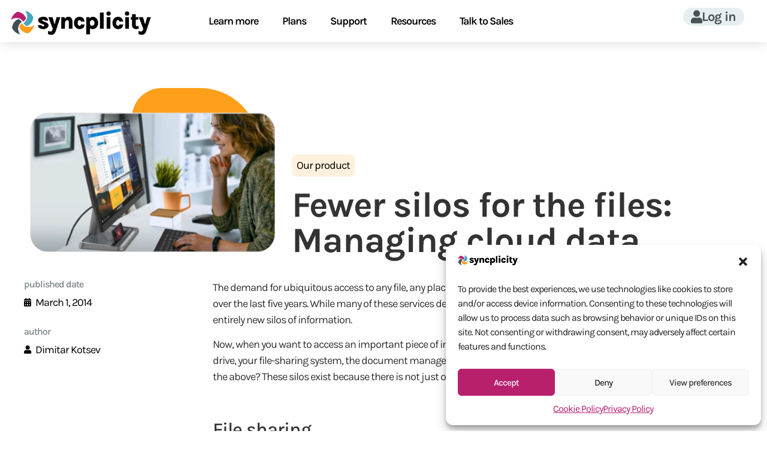

--- FILE ---
content_type: text/html; charset=UTF-8
request_url: https://www.syncplicity.com/fewer-silos-for-the-files-managing-cloud-data/
body_size: 1844
content:
<!DOCTYPE html>
<html lang="en">
<head>
    <meta charset="utf-8">
    <meta name="viewport" content="width=device-width, initial-scale=1">
    <title></title>
    <style>
        body {
            font-family: "Arial";
        }
    </style>
    <script type="text/javascript">
    window.awsWafCookieDomainList = [];
    window.gokuProps = {
"key":"AQIDAHjcYu/GjX+QlghicBgQ/7bFaQZ+m5FKCMDnO+vTbNg96AFOC3VrJKWFiShclkWngmGAAAAAfjB8BgkqhkiG9w0BBwagbzBtAgEAMGgGCSqGSIb3DQEHATAeBglghkgBZQMEAS4wEQQMKhXkG0Sko2RJ+10FAgEQgDukt067gQzLi/5V/6Cz2+Vi7XIJRF5XGAiNWTfTu+uJ2RKkd36RrRmDM7YZF2NCY5O7Urs5W3sA6O30zg==",
          "iv":"CgAEMR5K2gAAACsW",
          "context":"tt769c9qOC7SUrrrPyD2SLXFQbAPGwSZ/WRcMw6QItN4ZjMj54supzF/[base64]/BlgR3FNfVkslZcyPmE2ySnaY5onzjEtgkqWvA1xNZWjf/X/1IFOXlYGFWg1kbIUeFTpE5GVTOetvwrbWF3Lm3gazPIhatS8NmRUc/KA"
};
    </script>
    <script src="https://4dc7165a1984.0cf912fd.eu-west-1.token.awswaf.com/4dc7165a1984/78d0bab36f07/239078def53b/challenge.js"></script>
</head>
<body>
    <div id="challenge-container"></div>
    <script type="text/javascript">
        AwsWafIntegration.saveReferrer();
        AwsWafIntegration.checkForceRefresh().then((forceRefresh) => {
            if (forceRefresh) {
                AwsWafIntegration.forceRefreshToken().then(() => {
                    window.location.reload(true);
                });
            } else {
                AwsWafIntegration.getToken().then(() => {
                    window.location.reload(true);
                });
            }
        });
    </script>
    <noscript>
        <h1>JavaScript is disabled</h1>
        In order to continue, we need to verify that you're not a robot.
        This requires JavaScript. Enable JavaScript and then reload the page.
    </noscript>
</body>
</html>

--- FILE ---
content_type: text/html; charset=UTF-8
request_url: https://www.syncplicity.com/fewer-silos-for-the-files-managing-cloud-data/
body_size: 24132
content:
<!doctype html>
<html lang="en-US">
<head>
	<meta charset="UTF-8">
	<meta name="viewport" content="width=device-width, initial-scale=1">
	<link rel="profile" href="https://gmpg.org/xfn/11">
	<meta name='robots' content='index, follow, max-image-preview:large, max-snippet:-1, max-video-preview:-1' />
	<style>img:is([sizes="auto" i], [sizes^="auto," i]) { contain-intrinsic-size: 3000px 1500px }</style>
	
	<!-- This site is optimized with the Yoast SEO Premium plugin v21.5 (Yoast SEO v25.2) - https://yoast.com/wordpress/plugins/seo/ -->
	<title>Fewer silos for the files: Managing cloud data - Syncplicity</title>
	<link rel="canonical" href="https://www.syncplicity.com/fewer-silos-for-the-files-managing-cloud-data/" />
	<meta property="og:locale" content="en_US" />
	<meta property="og:type" content="article" />
	<meta property="og:title" content="Fewer silos for the files: Managing cloud data" />
	<meta property="og:description" content="The demand for ubiquitous access to any file, any place on any device has resulted in a wide range of new cloud services over the last five years. While many of these services deliver to some extent on this promise, they also end up creating entirely new silos of information. Now, when you want to [&hellip;]" />
	<meta property="og:url" content="https://www.syncplicity.com/fewer-silos-for-the-files-managing-cloud-data/" />
	<meta property="og:site_name" content="Syncplicity" />
	<meta property="article:published_time" content="2014-03-01T15:22:21+00:00" />
	<meta property="article:modified_time" content="2023-11-17T15:27:25+00:00" />
	<meta property="og:image" content="https://www.syncplicity.com/wp-content/uploads/2019/08/lenovohero.webp" />
	<meta property="og:image:width" content="972" />
	<meta property="og:image:height" content="554" />
	<meta property="og:image:type" content="image/webp" />
	<meta name="author" content="Dimitar Kotsev" />
	<meta name="twitter:card" content="summary_large_image" />
	<meta name="twitter:label1" content="Written by" />
	<meta name="twitter:data1" content="Dimitar Kotsev" />
	<meta name="twitter:label2" content="Est. reading time" />
	<meta name="twitter:data2" content="4 minutes" />
	<script type="application/ld+json" class="yoast-schema-graph">{"@context":"https://schema.org","@graph":[{"@type":"Article","@id":"https://www.syncplicity.com/fewer-silos-for-the-files-managing-cloud-data/#article","isPartOf":{"@id":"https://www.syncplicity.com/fewer-silos-for-the-files-managing-cloud-data/"},"author":{"name":"Dimitar Kotsev","@id":"https://www.syncplicity.com/#/schema/person/5d5f5f4898887cfb899023d1dfed6d7e"},"headline":"Fewer silos for the files: Managing cloud data","datePublished":"2014-03-01T15:22:21+00:00","dateModified":"2023-11-17T15:27:25+00:00","mainEntityOfPage":{"@id":"https://www.syncplicity.com/fewer-silos-for-the-files-managing-cloud-data/"},"wordCount":854,"commentCount":0,"publisher":{"@id":"https://www.syncplicity.com/#organization"},"image":{"@id":"https://www.syncplicity.com/fewer-silos-for-the-files-managing-cloud-data/#primaryimage"},"thumbnailUrl":"https://www.syncplicity.com/wp-content/uploads/2019/08/lenovohero.webp","articleSection":["Our product"],"inLanguage":"en-US","potentialAction":[{"@type":"CommentAction","name":"Comment","target":["https://www.syncplicity.com/fewer-silos-for-the-files-managing-cloud-data/#respond"]}]},{"@type":"WebPage","@id":"https://www.syncplicity.com/fewer-silos-for-the-files-managing-cloud-data/","url":"https://www.syncplicity.com/fewer-silos-for-the-files-managing-cloud-data/","name":"Fewer silos for the files: Managing cloud data - Syncplicity","isPartOf":{"@id":"https://www.syncplicity.com/#website"},"primaryImageOfPage":{"@id":"https://www.syncplicity.com/fewer-silos-for-the-files-managing-cloud-data/#primaryimage"},"image":{"@id":"https://www.syncplicity.com/fewer-silos-for-the-files-managing-cloud-data/#primaryimage"},"thumbnailUrl":"https://www.syncplicity.com/wp-content/uploads/2019/08/lenovohero.webp","datePublished":"2014-03-01T15:22:21+00:00","dateModified":"2023-11-17T15:27:25+00:00","breadcrumb":{"@id":"https://www.syncplicity.com/fewer-silos-for-the-files-managing-cloud-data/#breadcrumb"},"inLanguage":"en-US","potentialAction":[{"@type":"ReadAction","target":["https://www.syncplicity.com/fewer-silos-for-the-files-managing-cloud-data/"]}]},{"@type":"ImageObject","inLanguage":"en-US","@id":"https://www.syncplicity.com/fewer-silos-for-the-files-managing-cloud-data/#primaryimage","url":"https://www.syncplicity.com/wp-content/uploads/2019/08/lenovohero.webp","contentUrl":"https://www.syncplicity.com/wp-content/uploads/2019/08/lenovohero.webp","width":972,"height":554},{"@type":"BreadcrumbList","@id":"https://www.syncplicity.com/fewer-silos-for-the-files-managing-cloud-data/#breadcrumb","itemListElement":[{"@type":"ListItem","position":1,"name":"Home","item":"https://www.syncplicity.com/"},{"@type":"ListItem","position":2,"name":"Fewer silos for the files: Managing cloud data"}]},{"@type":"WebSite","@id":"https://www.syncplicity.com/#website","url":"https://www.syncplicity.com/","name":"Syncplicity","description":"Your hybrid file sharing and storage solution.","publisher":{"@id":"https://www.syncplicity.com/#organization"},"potentialAction":[{"@type":"SearchAction","target":{"@type":"EntryPoint","urlTemplate":"https://www.syncplicity.com/?s={search_term_string}"},"query-input":{"@type":"PropertyValueSpecification","valueRequired":true,"valueName":"search_term_string"}}],"inLanguage":"en-US"},{"@type":"Organization","@id":"https://www.syncplicity.com/#organization","name":"Syncplicity","url":"https://www.syncplicity.com/","logo":{"@type":"ImageObject","inLanguage":"en-US","@id":"https://www.syncplicity.com/#/schema/logo/image/","url":"https://www.syncplicity.com/wp-content/uploads/2023/05/syncplicity-multi-with-text-Copy.png","contentUrl":"https://www.syncplicity.com/wp-content/uploads/2023/05/syncplicity-multi-with-text-Copy.png","width":1776,"height":343,"caption":"Syncplicity"},"image":{"@id":"https://www.syncplicity.com/#/schema/logo/image/"},"sameAs":["http://www.linkedin.com/company/273766","https://www.youtube.com/user/syncplicity"]},{"@type":"Person","@id":"https://www.syncplicity.com/#/schema/person/5d5f5f4898887cfb899023d1dfed6d7e","name":"Dimitar Kotsev","image":{"@type":"ImageObject","inLanguage":"en-US","@id":"https://www.syncplicity.com/#/schema/person/image/","url":"https://secure.gravatar.com/avatar/f88344eddf025df6e20b73f74318817e?s=96&d=mm&r=g","contentUrl":"https://secure.gravatar.com/avatar/f88344eddf025df6e20b73f74318817e?s=96&d=mm&r=g","caption":"Dimitar Kotsev"},"url":"https://www.syncplicity.com/author/dimitar/"}]}</script>
	<!-- / Yoast SEO Premium plugin. -->


<link rel='dns-prefetch' href='//js.hs-scripts.com' />
<link rel="alternate" type="application/rss+xml" title="Syncplicity &raquo; Feed" href="https://www.syncplicity.com/feed/" />
<link rel="alternate" type="application/rss+xml" title="Syncplicity &raquo; Comments Feed" href="https://www.syncplicity.com/comments/feed/" />
<link rel="alternate" type="application/rss+xml" title="Syncplicity &raquo; Fewer silos for the files: Managing cloud data Comments Feed" href="https://www.syncplicity.com/fewer-silos-for-the-files-managing-cloud-data/feed/" />
<script>
window._wpemojiSettings = {"baseUrl":"https:\/\/s.w.org\/images\/core\/emoji\/15.0.3\/72x72\/","ext":".png","svgUrl":"https:\/\/s.w.org\/images\/core\/emoji\/15.0.3\/svg\/","svgExt":".svg","source":{"concatemoji":"https:\/\/www.syncplicity.com\/wp-includes\/js\/wp-emoji-release.min.js"}};
/*! This file is auto-generated */
!function(i,n){var o,s,e;function c(e){try{var t={supportTests:e,timestamp:(new Date).valueOf()};sessionStorage.setItem(o,JSON.stringify(t))}catch(e){}}function p(e,t,n){e.clearRect(0,0,e.canvas.width,e.canvas.height),e.fillText(t,0,0);var t=new Uint32Array(e.getImageData(0,0,e.canvas.width,e.canvas.height).data),r=(e.clearRect(0,0,e.canvas.width,e.canvas.height),e.fillText(n,0,0),new Uint32Array(e.getImageData(0,0,e.canvas.width,e.canvas.height).data));return t.every(function(e,t){return e===r[t]})}function u(e,t,n){switch(t){case"flag":return n(e,"\ud83c\udff3\ufe0f\u200d\u26a7\ufe0f","\ud83c\udff3\ufe0f\u200b\u26a7\ufe0f")?!1:!n(e,"\ud83c\uddfa\ud83c\uddf3","\ud83c\uddfa\u200b\ud83c\uddf3")&&!n(e,"\ud83c\udff4\udb40\udc67\udb40\udc62\udb40\udc65\udb40\udc6e\udb40\udc67\udb40\udc7f","\ud83c\udff4\u200b\udb40\udc67\u200b\udb40\udc62\u200b\udb40\udc65\u200b\udb40\udc6e\u200b\udb40\udc67\u200b\udb40\udc7f");case"emoji":return!n(e,"\ud83d\udc26\u200d\u2b1b","\ud83d\udc26\u200b\u2b1b")}return!1}function f(e,t,n){var r="undefined"!=typeof WorkerGlobalScope&&self instanceof WorkerGlobalScope?new OffscreenCanvas(300,150):i.createElement("canvas"),a=r.getContext("2d",{willReadFrequently:!0}),o=(a.textBaseline="top",a.font="600 32px Arial",{});return e.forEach(function(e){o[e]=t(a,e,n)}),o}function t(e){var t=i.createElement("script");t.src=e,t.defer=!0,i.head.appendChild(t)}"undefined"!=typeof Promise&&(o="wpEmojiSettingsSupports",s=["flag","emoji"],n.supports={everything:!0,everythingExceptFlag:!0},e=new Promise(function(e){i.addEventListener("DOMContentLoaded",e,{once:!0})}),new Promise(function(t){var n=function(){try{var e=JSON.parse(sessionStorage.getItem(o));if("object"==typeof e&&"number"==typeof e.timestamp&&(new Date).valueOf()<e.timestamp+604800&&"object"==typeof e.supportTests)return e.supportTests}catch(e){}return null}();if(!n){if("undefined"!=typeof Worker&&"undefined"!=typeof OffscreenCanvas&&"undefined"!=typeof URL&&URL.createObjectURL&&"undefined"!=typeof Blob)try{var e="postMessage("+f.toString()+"("+[JSON.stringify(s),u.toString(),p.toString()].join(",")+"));",r=new Blob([e],{type:"text/javascript"}),a=new Worker(URL.createObjectURL(r),{name:"wpTestEmojiSupports"});return void(a.onmessage=function(e){c(n=e.data),a.terminate(),t(n)})}catch(e){}c(n=f(s,u,p))}t(n)}).then(function(e){for(var t in e)n.supports[t]=e[t],n.supports.everything=n.supports.everything&&n.supports[t],"flag"!==t&&(n.supports.everythingExceptFlag=n.supports.everythingExceptFlag&&n.supports[t]);n.supports.everythingExceptFlag=n.supports.everythingExceptFlag&&!n.supports.flag,n.DOMReady=!1,n.readyCallback=function(){n.DOMReady=!0}}).then(function(){return e}).then(function(){var e;n.supports.everything||(n.readyCallback(),(e=n.source||{}).concatemoji?t(e.concatemoji):e.wpemoji&&e.twemoji&&(t(e.twemoji),t(e.wpemoji)))}))}((window,document),window._wpemojiSettings);
</script>
<style id='wp-emoji-styles-inline-css'>

	img.wp-smiley, img.emoji {
		display: inline !important;
		border: none !important;
		box-shadow: none !important;
		height: 1em !important;
		width: 1em !important;
		margin: 0 0.07em !important;
		vertical-align: -0.1em !important;
		background: none !important;
		padding: 0 !important;
	}
</style>
<link rel='stylesheet' id='wp-block-library-css' href='https://www.syncplicity.com/wp-includes/css/dist/block-library/style.min.css' media='all' />
<style id='classic-theme-styles-inline-css'>
/*! This file is auto-generated */
.wp-block-button__link{color:#fff;background-color:#32373c;border-radius:9999px;box-shadow:none;text-decoration:none;padding:calc(.667em + 2px) calc(1.333em + 2px);font-size:1.125em}.wp-block-file__button{background:#32373c;color:#fff;text-decoration:none}
</style>
<style id='global-styles-inline-css'>
:root{--wp--preset--aspect-ratio--square: 1;--wp--preset--aspect-ratio--4-3: 4/3;--wp--preset--aspect-ratio--3-4: 3/4;--wp--preset--aspect-ratio--3-2: 3/2;--wp--preset--aspect-ratio--2-3: 2/3;--wp--preset--aspect-ratio--16-9: 16/9;--wp--preset--aspect-ratio--9-16: 9/16;--wp--preset--color--black: #000000;--wp--preset--color--cyan-bluish-gray: #abb8c3;--wp--preset--color--white: #ffffff;--wp--preset--color--pale-pink: #f78da7;--wp--preset--color--vivid-red: #cf2e2e;--wp--preset--color--luminous-vivid-orange: #ff6900;--wp--preset--color--luminous-vivid-amber: #fcb900;--wp--preset--color--light-green-cyan: #7bdcb5;--wp--preset--color--vivid-green-cyan: #00d084;--wp--preset--color--pale-cyan-blue: #8ed1fc;--wp--preset--color--vivid-cyan-blue: #0693e3;--wp--preset--color--vivid-purple: #9b51e0;--wp--preset--gradient--vivid-cyan-blue-to-vivid-purple: linear-gradient(135deg,rgba(6,147,227,1) 0%,rgb(155,81,224) 100%);--wp--preset--gradient--light-green-cyan-to-vivid-green-cyan: linear-gradient(135deg,rgb(122,220,180) 0%,rgb(0,208,130) 100%);--wp--preset--gradient--luminous-vivid-amber-to-luminous-vivid-orange: linear-gradient(135deg,rgba(252,185,0,1) 0%,rgba(255,105,0,1) 100%);--wp--preset--gradient--luminous-vivid-orange-to-vivid-red: linear-gradient(135deg,rgba(255,105,0,1) 0%,rgb(207,46,46) 100%);--wp--preset--gradient--very-light-gray-to-cyan-bluish-gray: linear-gradient(135deg,rgb(238,238,238) 0%,rgb(169,184,195) 100%);--wp--preset--gradient--cool-to-warm-spectrum: linear-gradient(135deg,rgb(74,234,220) 0%,rgb(151,120,209) 20%,rgb(207,42,186) 40%,rgb(238,44,130) 60%,rgb(251,105,98) 80%,rgb(254,248,76) 100%);--wp--preset--gradient--blush-light-purple: linear-gradient(135deg,rgb(255,206,236) 0%,rgb(152,150,240) 100%);--wp--preset--gradient--blush-bordeaux: linear-gradient(135deg,rgb(254,205,165) 0%,rgb(254,45,45) 50%,rgb(107,0,62) 100%);--wp--preset--gradient--luminous-dusk: linear-gradient(135deg,rgb(255,203,112) 0%,rgb(199,81,192) 50%,rgb(65,88,208) 100%);--wp--preset--gradient--pale-ocean: linear-gradient(135deg,rgb(255,245,203) 0%,rgb(182,227,212) 50%,rgb(51,167,181) 100%);--wp--preset--gradient--electric-grass: linear-gradient(135deg,rgb(202,248,128) 0%,rgb(113,206,126) 100%);--wp--preset--gradient--midnight: linear-gradient(135deg,rgb(2,3,129) 0%,rgb(40,116,252) 100%);--wp--preset--font-size--small: 13px;--wp--preset--font-size--medium: 20px;--wp--preset--font-size--large: 36px;--wp--preset--font-size--x-large: 42px;--wp--preset--spacing--20: 0.44rem;--wp--preset--spacing--30: 0.67rem;--wp--preset--spacing--40: 1rem;--wp--preset--spacing--50: 1.5rem;--wp--preset--spacing--60: 2.25rem;--wp--preset--spacing--70: 3.38rem;--wp--preset--spacing--80: 5.06rem;--wp--preset--shadow--natural: 6px 6px 9px rgba(0, 0, 0, 0.2);--wp--preset--shadow--deep: 12px 12px 50px rgba(0, 0, 0, 0.4);--wp--preset--shadow--sharp: 6px 6px 0px rgba(0, 0, 0, 0.2);--wp--preset--shadow--outlined: 6px 6px 0px -3px rgba(255, 255, 255, 1), 6px 6px rgba(0, 0, 0, 1);--wp--preset--shadow--crisp: 6px 6px 0px rgba(0, 0, 0, 1);}:where(.is-layout-flex){gap: 0.5em;}:where(.is-layout-grid){gap: 0.5em;}body .is-layout-flex{display: flex;}.is-layout-flex{flex-wrap: wrap;align-items: center;}.is-layout-flex > :is(*, div){margin: 0;}body .is-layout-grid{display: grid;}.is-layout-grid > :is(*, div){margin: 0;}:where(.wp-block-columns.is-layout-flex){gap: 2em;}:where(.wp-block-columns.is-layout-grid){gap: 2em;}:where(.wp-block-post-template.is-layout-flex){gap: 1.25em;}:where(.wp-block-post-template.is-layout-grid){gap: 1.25em;}.has-black-color{color: var(--wp--preset--color--black) !important;}.has-cyan-bluish-gray-color{color: var(--wp--preset--color--cyan-bluish-gray) !important;}.has-white-color{color: var(--wp--preset--color--white) !important;}.has-pale-pink-color{color: var(--wp--preset--color--pale-pink) !important;}.has-vivid-red-color{color: var(--wp--preset--color--vivid-red) !important;}.has-luminous-vivid-orange-color{color: var(--wp--preset--color--luminous-vivid-orange) !important;}.has-luminous-vivid-amber-color{color: var(--wp--preset--color--luminous-vivid-amber) !important;}.has-light-green-cyan-color{color: var(--wp--preset--color--light-green-cyan) !important;}.has-vivid-green-cyan-color{color: var(--wp--preset--color--vivid-green-cyan) !important;}.has-pale-cyan-blue-color{color: var(--wp--preset--color--pale-cyan-blue) !important;}.has-vivid-cyan-blue-color{color: var(--wp--preset--color--vivid-cyan-blue) !important;}.has-vivid-purple-color{color: var(--wp--preset--color--vivid-purple) !important;}.has-black-background-color{background-color: var(--wp--preset--color--black) !important;}.has-cyan-bluish-gray-background-color{background-color: var(--wp--preset--color--cyan-bluish-gray) !important;}.has-white-background-color{background-color: var(--wp--preset--color--white) !important;}.has-pale-pink-background-color{background-color: var(--wp--preset--color--pale-pink) !important;}.has-vivid-red-background-color{background-color: var(--wp--preset--color--vivid-red) !important;}.has-luminous-vivid-orange-background-color{background-color: var(--wp--preset--color--luminous-vivid-orange) !important;}.has-luminous-vivid-amber-background-color{background-color: var(--wp--preset--color--luminous-vivid-amber) !important;}.has-light-green-cyan-background-color{background-color: var(--wp--preset--color--light-green-cyan) !important;}.has-vivid-green-cyan-background-color{background-color: var(--wp--preset--color--vivid-green-cyan) !important;}.has-pale-cyan-blue-background-color{background-color: var(--wp--preset--color--pale-cyan-blue) !important;}.has-vivid-cyan-blue-background-color{background-color: var(--wp--preset--color--vivid-cyan-blue) !important;}.has-vivid-purple-background-color{background-color: var(--wp--preset--color--vivid-purple) !important;}.has-black-border-color{border-color: var(--wp--preset--color--black) !important;}.has-cyan-bluish-gray-border-color{border-color: var(--wp--preset--color--cyan-bluish-gray) !important;}.has-white-border-color{border-color: var(--wp--preset--color--white) !important;}.has-pale-pink-border-color{border-color: var(--wp--preset--color--pale-pink) !important;}.has-vivid-red-border-color{border-color: var(--wp--preset--color--vivid-red) !important;}.has-luminous-vivid-orange-border-color{border-color: var(--wp--preset--color--luminous-vivid-orange) !important;}.has-luminous-vivid-amber-border-color{border-color: var(--wp--preset--color--luminous-vivid-amber) !important;}.has-light-green-cyan-border-color{border-color: var(--wp--preset--color--light-green-cyan) !important;}.has-vivid-green-cyan-border-color{border-color: var(--wp--preset--color--vivid-green-cyan) !important;}.has-pale-cyan-blue-border-color{border-color: var(--wp--preset--color--pale-cyan-blue) !important;}.has-vivid-cyan-blue-border-color{border-color: var(--wp--preset--color--vivid-cyan-blue) !important;}.has-vivid-purple-border-color{border-color: var(--wp--preset--color--vivid-purple) !important;}.has-vivid-cyan-blue-to-vivid-purple-gradient-background{background: var(--wp--preset--gradient--vivid-cyan-blue-to-vivid-purple) !important;}.has-light-green-cyan-to-vivid-green-cyan-gradient-background{background: var(--wp--preset--gradient--light-green-cyan-to-vivid-green-cyan) !important;}.has-luminous-vivid-amber-to-luminous-vivid-orange-gradient-background{background: var(--wp--preset--gradient--luminous-vivid-amber-to-luminous-vivid-orange) !important;}.has-luminous-vivid-orange-to-vivid-red-gradient-background{background: var(--wp--preset--gradient--luminous-vivid-orange-to-vivid-red) !important;}.has-very-light-gray-to-cyan-bluish-gray-gradient-background{background: var(--wp--preset--gradient--very-light-gray-to-cyan-bluish-gray) !important;}.has-cool-to-warm-spectrum-gradient-background{background: var(--wp--preset--gradient--cool-to-warm-spectrum) !important;}.has-blush-light-purple-gradient-background{background: var(--wp--preset--gradient--blush-light-purple) !important;}.has-blush-bordeaux-gradient-background{background: var(--wp--preset--gradient--blush-bordeaux) !important;}.has-luminous-dusk-gradient-background{background: var(--wp--preset--gradient--luminous-dusk) !important;}.has-pale-ocean-gradient-background{background: var(--wp--preset--gradient--pale-ocean) !important;}.has-electric-grass-gradient-background{background: var(--wp--preset--gradient--electric-grass) !important;}.has-midnight-gradient-background{background: var(--wp--preset--gradient--midnight) !important;}.has-small-font-size{font-size: var(--wp--preset--font-size--small) !important;}.has-medium-font-size{font-size: var(--wp--preset--font-size--medium) !important;}.has-large-font-size{font-size: var(--wp--preset--font-size--large) !important;}.has-x-large-font-size{font-size: var(--wp--preset--font-size--x-large) !important;}
:where(.wp-block-post-template.is-layout-flex){gap: 1.25em;}:where(.wp-block-post-template.is-layout-grid){gap: 1.25em;}
:where(.wp-block-columns.is-layout-flex){gap: 2em;}:where(.wp-block-columns.is-layout-grid){gap: 2em;}
:root :where(.wp-block-pullquote){font-size: 1.5em;line-height: 1.6;}
</style>
<link rel='stylesheet' id='cmplz-general-css' href='https://www.syncplicity.com/wp-content/plugins/complianz-gdpr/assets/css/cookieblocker.min.css' media='all' />
<link rel='stylesheet' id='hello-elementor-css' href='https://www.syncplicity.com/wp-content/themes/hello-elementor/style.min.css' media='all' />
<link rel='stylesheet' id='hello-elementor-theme-style-css' href='https://www.syncplicity.com/wp-content/themes/hello-elementor/theme.min.css' media='all' />
<link rel='stylesheet' id='elementor-frontend-css' href='https://www.syncplicity.com/wp-content/uploads/elementor/css/custom-frontend.min.css' media='all' />
<link rel='stylesheet' id='elementor-post-5-css' href='https://www.syncplicity.com/wp-content/uploads/elementor/css/post-5.css' media='all' />
<link rel='stylesheet' id='widget-image-css' href='https://www.syncplicity.com/wp-content/plugins/elementor/assets/css/widget-image.min.css' media='all' />
<link rel='stylesheet' id='widget-nav-menu-css' href='https://www.syncplicity.com/wp-content/uploads/elementor/css/custom-pro-widget-nav-menu.min.css' media='all' />
<link rel='stylesheet' id='e-sticky-css' href='https://www.syncplicity.com/wp-content/plugins/elementor-pro/assets/css/modules/sticky.min.css' media='all' />
<link rel='stylesheet' id='widget-spacer-css' href='https://www.syncplicity.com/wp-content/plugins/elementor/assets/css/widget-spacer.min.css' media='all' />
<link rel='stylesheet' id='widget-heading-css' href='https://www.syncplicity.com/wp-content/plugins/elementor/assets/css/widget-heading.min.css' media='all' />
<link rel='stylesheet' id='widget-divider-css' href='https://www.syncplicity.com/wp-content/plugins/elementor/assets/css/widget-divider.min.css' media='all' />
<link rel='stylesheet' id='e-animation-zoomIn-css' href='https://www.syncplicity.com/wp-content/plugins/elementor/assets/lib/animations/styles/zoomIn.min.css' media='all' />
<link rel='stylesheet' id='widget-post-info-css' href='https://www.syncplicity.com/wp-content/plugins/elementor-pro/assets/css/widget-post-info.min.css' media='all' />
<link rel='stylesheet' id='widget-icon-list-css' href='https://www.syncplicity.com/wp-content/uploads/elementor/css/custom-widget-icon-list.min.css' media='all' />
<link rel='stylesheet' id='elementor-icons-shared-0-css' href='https://www.syncplicity.com/wp-content/plugins/elementor/assets/lib/font-awesome/css/fontawesome.min.css' media='all' />
<link rel='stylesheet' id='elementor-icons-fa-regular-css' href='https://www.syncplicity.com/wp-content/plugins/elementor/assets/lib/font-awesome/css/regular.min.css' media='all' />
<link rel='stylesheet' id='elementor-icons-fa-solid-css' href='https://www.syncplicity.com/wp-content/plugins/elementor/assets/lib/font-awesome/css/solid.min.css' media='all' />
<link rel='stylesheet' id='widget-posts-css' href='https://www.syncplicity.com/wp-content/plugins/elementor-pro/assets/css/widget-posts.min.css' media='all' />
<link rel='stylesheet' id='elementor-icons-css' href='https://www.syncplicity.com/wp-content/plugins/elementor/assets/lib/eicons/css/elementor-icons.min.css' media='all' />
<link rel='stylesheet' id='elementor-post-954-css' href='https://www.syncplicity.com/wp-content/uploads/elementor/css/post-954.css' media='all' />
<link rel='stylesheet' id='fluentform-elementor-widget-css' href='https://www.syncplicity.com/wp-content/plugins/fluentform/assets/css/fluent-forms-elementor-widget.css' media='all' />
<link rel='stylesheet' id='elementor-post-264-css' href='https://www.syncplicity.com/wp-content/uploads/elementor/css/post-264.css' media='all' />
<link rel='stylesheet' id='elementor-post-429-css' href='https://www.syncplicity.com/wp-content/uploads/elementor/css/post-429.css' media='all' />
<link rel='stylesheet' id='eael-general-css' href='https://www.syncplicity.com/wp-content/plugins/essential-addons-for-elementor-lite/assets/front-end/css/view/general.min.css' media='all' />
<link rel='stylesheet' id='elementor-gf-local-karla-css' href='https://www.syncplicity.com/wp-content/uploads/elementor/google-fonts/css/karla.css' media='all' />
<link rel='stylesheet' id='elementor-gf-local-roboto-css' href='https://www.syncplicity.com/wp-content/uploads/elementor/google-fonts/css/roboto.css' media='all' />
<script src="https://www.syncplicity.com/wp-content/plugins/google-analytics-premium/assets/js/frontend-gtag.min.js" id="monsterinsights-frontend-script-js"></script>
<script data-cfasync="false" data-wpfc-render="false" id='monsterinsights-frontend-script-js-extra'>var monsterinsights_frontend = {"js_events_tracking":"true","download_extensions":"doc,pdf,ppt,zip,xls,docx,pptx,xlsx","inbound_paths":"[{\"path\":\"\\\/go\\\/\",\"label\":\"affiliate\"},{\"path\":\"\\\/recommend\\\/\",\"label\":\"affiliate\"}]","home_url":"https:\/\/www.syncplicity.com","hash_tracking":"false","v4_id":"G-EZTL106S2S"};</script>
<script src="https://www.syncplicity.com/wp-includes/js/jquery/jquery.min.js" id="jquery-core-js"></script>
<script src="https://www.syncplicity.com/wp-includes/js/jquery/jquery-migrate.min.js" id="jquery-migrate-js"></script>
<script id="whp8118front.js5896-js-extra">
var whp_local_data = {"add_url":"https:\/\/www.syncplicity.com\/wp-admin\/post-new.php?post_type=event","ajaxurl":"https:\/\/www.syncplicity.com\/wp-admin\/admin-ajax.php"};
</script>
<script src="https://www.syncplicity.com/wp-content/plugins/wp-security-hardening/modules/js/front.js" id="whp8118front.js5896-js"></script>
<link rel="https://api.w.org/" href="https://www.syncplicity.com/wp-json/" /><link rel="alternate" title="JSON" type="application/json" href="https://www.syncplicity.com/wp-json/wp/v2/posts/2204" /><link rel="EditURI" type="application/rsd+xml" title="RSD" href="https://www.syncplicity.com/xmlrpc.php?rsd" />

<link rel='shortlink' href='https://www.syncplicity.com/?p=2204' />
<link rel="alternate" title="oEmbed (JSON)" type="application/json+oembed" href="https://www.syncplicity.com/wp-json/oembed/1.0/embed?url=https%3A%2F%2Fwww.syncplicity.com%2Ffewer-silos-for-the-files-managing-cloud-data%2F" />
<link rel="alternate" title="oEmbed (XML)" type="text/xml+oembed" href="https://www.syncplicity.com/wp-json/oembed/1.0/embed?url=https%3A%2F%2Fwww.syncplicity.com%2Ffewer-silos-for-the-files-managing-cloud-data%2F&#038;format=xml" />
<!-- Hotjar Tracking Code for https://www.syncplicity.com --> <script type="text/plain" data-service="hotjar" data-category="marketing">
 (function(h,o,t,j,a,r){ h.hj=h.hj||function(){(h.hj.q=h.hj.q||[]).push(arguments)}; h._hjSettings={hjid:3507510,hjsv:6}; a=o.getElementsByTagName('head')[0]; r=o.createElement('script');r.async=1; r.src=t+h._hjSettings.hjid+j+h._hjSettings.hjsv; a.appendChild(r);
 })(window,document,'https://static.hotjar.com/c/hotjar-','.js?sv='); </script>

<!-- Google tag (gtag.js) -->
<script type="text/plain" data-service="google-analytics" data-category="statistics" async data-cmplz-src="https://www.googletagmanager.com/gtag/js?id=G-8CQR4291YS"></script>
<script>
  window.dataLayer = window.dataLayer || [];
  function gtag(){dataLayer.push(arguments);}
  gtag('js', new Date());

  gtag('config', 'G-8CQR4291YS');
</script>
<!-- Google Tag Manager -->
<script>(function(w,d,s,l,i){w[l]=w[l]||[];w[l].push({'gtm.start':
new Date().getTime(),event:'gtm.js'});var f=d.getElementsByTagName(s)[0],
j=d.createElement(s),dl=l!='dataLayer'?'&l='+l:'';j.async=true;j.src=
'https://www.googletagmanager.com/gtm.js?id='+i+dl;f.parentNode.insertBefore(j,f);
})(window,document,'script','dataLayer','GTM-KRC7TMC2');</script>
<!-- End Google Tag Manager -->			<!-- DO NOT COPY THIS SNIPPET! Start of Page Analytics Tracking for HubSpot WordPress plugin v11.3.21-->
			<script class="hsq-set-content-id" data-content-id="blog-post">
				var _hsq = _hsq || [];
				_hsq.push(["setContentType", "blog-post"]);
			</script>
			<!-- DO NOT COPY THIS SNIPPET! End of Page Analytics Tracking for HubSpot WordPress plugin -->
						<style>.cmplz-hidden {
					display: none !important;
				}</style><meta name="generator" content="Elementor 3.28.3; features: additional_custom_breakpoints, e_local_google_fonts; settings: css_print_method-external, google_font-enabled, font_display-swap">
			<style>
				.e-con.e-parent:nth-of-type(n+4):not(.e-lazyloaded):not(.e-no-lazyload),
				.e-con.e-parent:nth-of-type(n+4):not(.e-lazyloaded):not(.e-no-lazyload) * {
					background-image: none !important;
				}
				@media screen and (max-height: 1024px) {
					.e-con.e-parent:nth-of-type(n+3):not(.e-lazyloaded):not(.e-no-lazyload),
					.e-con.e-parent:nth-of-type(n+3):not(.e-lazyloaded):not(.e-no-lazyload) * {
						background-image: none !important;
					}
				}
				@media screen and (max-height: 640px) {
					.e-con.e-parent:nth-of-type(n+2):not(.e-lazyloaded):not(.e-no-lazyload),
					.e-con.e-parent:nth-of-type(n+2):not(.e-lazyloaded):not(.e-no-lazyload) * {
						background-image: none !important;
					}
				}
			</style>
			<link rel="icon" href="https://www.syncplicity.com/wp-content/uploads/2023/06/cropped-syncplicity-site-icon-32x32.png" sizes="32x32" />
<link rel="icon" href="https://www.syncplicity.com/wp-content/uploads/2023/06/cropped-syncplicity-site-icon-192x192.png" sizes="192x192" />
<link rel="apple-touch-icon" href="https://www.syncplicity.com/wp-content/uploads/2023/06/cropped-syncplicity-site-icon-180x180.png" />
<meta name="msapplication-TileImage" content="https://www.syncplicity.com/wp-content/uploads/2023/06/cropped-syncplicity-site-icon-270x270.png" />
		<style id="wp-custom-css">
			h1.entry-title {
	display: none !important;
}

.title-accent {
    display: inline-block;
}

.title-accent:after {
    content: "";
    background: #FF9F1A;
    height: 5px;
    display: block;
    margin-top: 10px;
}

.title-accent.title-less-space:after {
	margin-top: 5px !important;
}

span.title-bg {
    background: #F5DEE9;
    padding: 5px 10px;
    display: inline-block;
    border-radius: 10px;
}

span.title-bg-success {
    padding: 5px 10px;
    display: inline-block;
    border-radius: 10px;
    background-color: #26C281;
}

@media (min-width:768px) {
	td.pricing-table-width {
			min-width: 500px;
	}
}

span.span-badge {
    font-size: 18px;
    color: #B81F6D;
    font-weight: 900;
}

.elementor-1077 .elementor-element.elementor-element-8f7c641 .fluentform-widget-wrapper .ff-el-group .ff-btn-submit, .elementor-1311 .elementor-element.elementor-element-1b14f1f .fluentform-widget-wrapper .ff-el-group .ff-btn-submit, .elementor-1317 .elementor-element.elementor-element-84f1aa9 .fluentform-widget-wrapper .ff-el-group .ff-btn-submit, button.ff-btn.ff-btn-submit.ff-btn-md.ff_btn_style, .elementor-1914 .elementor-element.elementor-element-e78aaab .fluentform-widget-wrapper .ff-el-group .ff-btn-submit {
    border-radius: 20px !important;
    background: #B81F6D !important;
    font-weight: 600 !important;	
    padding: 10px 25px !important;
    font-size: 20px !important;
}

.fluentform .ff-el-form-control {
    border-radius: 10px !important;
    font-size: 18px !important;
}

.muted-text {
    font-size: 18px;
    font-weight: 400;
    color: #485355;
}

li.menu-item.menu-item-type-custom.menu-item-object-custom.menu-item-1626 {
    display: block;
}

@media (min-width: 1024px) {
    li.menu-item.menu-item-type-custom.menu-item-object-custom.menu-item-1626 {
        display: none;
    }
}

span.elementor-testimonial__name {
    display: block !important;
}

span.elementor-testimonial__title {
    display: block !important;
}

.elementor-location-footer li.menu-item.menu-item-type-custom.menu-item-object-custom.menu-item-1626 {
    display: none !important;
}		</style>
		</head>
<body data-cmplz=1 class="post-template-default single single-post postid-2204 single-format-standard wp-custom-logo elementor-default elementor-kit-5 elementor-page-429">

<!-- Google Tag Manager (noscript) -->
<noscript><iframe src="https://www.googletagmanager.com/ns.html?id=GTM-KRC7TMC2"
height="0" width="0" style="display:none;visibility:hidden"></iframe></noscript>
<!-- End Google Tag Manager (noscript) -->
<a class="skip-link screen-reader-text" href="#content">Skip to content</a>

		<div data-elementor-type="header" data-elementor-id="954" class="elementor elementor-954 elementor-location-header" data-elementor-post-type="elementor_library">
					<header class="elementor-section elementor-top-section elementor-element elementor-element-4c74dec elementor-section-content-middle elementor-section-full_width elementor-section-height-default elementor-section-height-default" data-id="4c74dec" data-element_type="section" data-settings="{&quot;background_background&quot;:&quot;classic&quot;,&quot;sticky&quot;:&quot;top&quot;,&quot;sticky_on&quot;:[&quot;desktop&quot;,&quot;laptop&quot;,&quot;tablet&quot;,&quot;mobile&quot;],&quot;sticky_offset&quot;:0,&quot;sticky_effects_offset&quot;:0,&quot;sticky_anchor_link_offset&quot;:0}">
						<div class="elementor-container elementor-column-gap-no">
					<div class="elementor-column elementor-col-25 elementor-top-column elementor-element elementor-element-5e274c5d" data-id="5e274c5d" data-element_type="column">
			<div class="elementor-widget-wrap elementor-element-populated">
						<div class="elementor-element elementor-element-13548844 elementor-widget elementor-widget-theme-site-logo elementor-widget-image" data-id="13548844" data-element_type="widget" data-widget_type="theme-site-logo.default">
				<div class="elementor-widget-container">
											<a href="https://www.syncplicity.com">
			<img width="1776" height="343" src="https://www.syncplicity.com/wp-content/uploads/2023/05/syncplicity-multi-with-text-Copy.png" class="attachment-full size-full wp-image-30" alt="syncplicity" srcset="https://www.syncplicity.com/wp-content/uploads/2023/05/syncplicity-multi-with-text-Copy.png 1776w, https://www.syncplicity.com/wp-content/uploads/2023/05/syncplicity-multi-with-text-Copy-300x58.png 300w, https://www.syncplicity.com/wp-content/uploads/2023/05/syncplicity-multi-with-text-Copy-1024x198.png 1024w, https://www.syncplicity.com/wp-content/uploads/2023/05/syncplicity-multi-with-text-Copy-768x148.png 768w, https://www.syncplicity.com/wp-content/uploads/2023/05/syncplicity-multi-with-text-Copy-1536x297.png 1536w" sizes="(max-width: 1776px) 100vw, 1776px" />				</a>
											</div>
				</div>
					</div>
		</div>
				<div class="elementor-column elementor-col-50 elementor-top-column elementor-element elementor-element-594dd1c3" data-id="594dd1c3" data-element_type="column">
			<div class="elementor-widget-wrap elementor-element-populated">
						<div class="elementor-element elementor-element-364a8454 elementor-nav-menu__align-center elementor-nav-menu--stretch elementor-nav-menu__text-align-center elementor-widget__width-initial elementor-nav-menu--dropdown-tablet elementor-nav-menu--toggle elementor-nav-menu--burger elementor-widget elementor-widget-nav-menu" data-id="364a8454" data-element_type="widget" data-settings="{&quot;full_width&quot;:&quot;stretch&quot;,&quot;layout&quot;:&quot;horizontal&quot;,&quot;submenu_icon&quot;:{&quot;value&quot;:&quot;&lt;i class=\&quot;fas fa-caret-down\&quot;&gt;&lt;\/i&gt;&quot;,&quot;library&quot;:&quot;fa-solid&quot;},&quot;toggle&quot;:&quot;burger&quot;}" data-widget_type="nav-menu.default">
				<div class="elementor-widget-container">
								<nav aria-label="Menu" class="elementor-nav-menu--main elementor-nav-menu__container elementor-nav-menu--layout-horizontal e--pointer-underline e--animation-grow">
				<ul id="menu-1-364a8454" class="elementor-nav-menu"><li class="menu-item menu-item-type-custom menu-item-object-custom menu-item-48"><a href="/" class="elementor-item">Learn more</a></li>
<li class="menu-item menu-item-type-post_type menu-item-object-page menu-item-47"><a href="https://www.syncplicity.com/plans/" class="elementor-item">Plans</a></li>
<li class="menu-item menu-item-type-post_type menu-item-object-page menu-item-44"><a href="https://www.syncplicity.com/support/" class="elementor-item">Support</a></li>
<li class="menu-item menu-item-type-post_type menu-item-object-page menu-item-45"><a href="https://www.syncplicity.com/resources/" class="elementor-item">Resources</a></li>
<li class="menu-item menu-item-type-post_type menu-item-object-page menu-item-46"><a href="https://www.syncplicity.com/lets-connect/" class="elementor-item">Talk to Sales</a></li>
<li class="menu-item menu-item-type-custom menu-item-object-custom menu-item-1626"><a href="https://my.syncplicity.com/" class="elementor-item">Log in</a></li>
</ul>			</nav>
					<div class="elementor-menu-toggle" role="button" tabindex="0" aria-label="Menu Toggle" aria-expanded="false">
			<i aria-hidden="true" role="presentation" class="elementor-menu-toggle__icon--open eicon-menu-bar"></i><i aria-hidden="true" role="presentation" class="elementor-menu-toggle__icon--close eicon-close"></i>		</div>
					<nav class="elementor-nav-menu--dropdown elementor-nav-menu__container" aria-hidden="true">
				<ul id="menu-2-364a8454" class="elementor-nav-menu"><li class="menu-item menu-item-type-custom menu-item-object-custom menu-item-48"><a href="/" class="elementor-item" tabindex="-1">Learn more</a></li>
<li class="menu-item menu-item-type-post_type menu-item-object-page menu-item-47"><a href="https://www.syncplicity.com/plans/" class="elementor-item" tabindex="-1">Plans</a></li>
<li class="menu-item menu-item-type-post_type menu-item-object-page menu-item-44"><a href="https://www.syncplicity.com/support/" class="elementor-item" tabindex="-1">Support</a></li>
<li class="menu-item menu-item-type-post_type menu-item-object-page menu-item-45"><a href="https://www.syncplicity.com/resources/" class="elementor-item" tabindex="-1">Resources</a></li>
<li class="menu-item menu-item-type-post_type menu-item-object-page menu-item-46"><a href="https://www.syncplicity.com/lets-connect/" class="elementor-item" tabindex="-1">Talk to Sales</a></li>
<li class="menu-item menu-item-type-custom menu-item-object-custom menu-item-1626"><a href="https://my.syncplicity.com/" class="elementor-item" tabindex="-1">Log in</a></li>
</ul>			</nav>
						</div>
				</div>
					</div>
		</div>
				<div class="elementor-column elementor-col-25 elementor-top-column elementor-element elementor-element-6cbf98ac elementor-hidden-laptop elementor-hidden-tablet elementor-hidden-mobile" data-id="6cbf98ac" data-element_type="column">
			<div class="elementor-widget-wrap elementor-element-populated">
						<div class="elementor-element elementor-element-1691933 elementor-widget__width-auto elementor-widget elementor-widget-button" data-id="1691933" data-element_type="widget" data-widget_type="button.default">
				<div class="elementor-widget-container">
									<div class="elementor-button-wrapper">
					<a class="elementor-button elementor-button-link elementor-size-sm" href="https://my.syncplicity.com/">
						<span class="elementor-button-content-wrapper">
						<span class="elementor-button-icon">
				<i aria-hidden="true" class="fas fa-user"></i>			</span>
									<span class="elementor-button-text">Log in</span>
					</span>
					</a>
				</div>
								</div>
				</div>
					</div>
		</div>
					</div>
		</header>
				</div>
				<div data-elementor-type="single-post" data-elementor-id="429" class="elementor elementor-429 elementor-location-single post-2204 post type-post status-publish format-standard has-post-thumbnail hentry category-our-product" data-elementor-post-type="elementor_library">
					<section class="elementor-section elementor-top-section elementor-element elementor-element-6852a1b elementor-section-boxed elementor-section-height-default elementor-section-height-default" data-id="6852a1b" data-element_type="section">
						<div class="elementor-container elementor-column-gap-no">
					<div class="elementor-column elementor-col-100 elementor-top-column elementor-element elementor-element-44f1262" data-id="44f1262" data-element_type="column">
			<div class="elementor-widget-wrap elementor-element-populated">
						<section class="elementor-section elementor-inner-section elementor-element elementor-element-11b55dc elementor-section-boxed elementor-section-height-default elementor-section-height-default" data-id="11b55dc" data-element_type="section">
						<div class="elementor-container elementor-column-gap-default">
					<div class="elementor-column elementor-col-50 elementor-inner-column elementor-element elementor-element-565b31e" data-id="565b31e" data-element_type="column">
			<div class="elementor-widget-wrap elementor-element-populated">
						<div class="elementor-element elementor-element-467be66 elementor-absolute elementor-widget-mobile__width-auto elementor-widget elementor-widget-image" data-id="467be66" data-element_type="widget" data-settings="{&quot;_position&quot;:&quot;absolute&quot;}" data-widget_type="image.default">
				<div class="elementor-widget-container">
															<img width="213" height="168" src="https://www.syncplicity.com/wp-content/uploads/2023/05/yellow-img-accent.png" class="attachment-large size-large wp-image-431" alt="" />															</div>
				</div>
				<div class="elementor-element elementor-element-41efe57 elementor-invisible elementor-widget elementor-widget-theme-post-featured-image elementor-widget-image" data-id="41efe57" data-element_type="widget" data-settings="{&quot;_animation&quot;:&quot;zoomIn&quot;}" data-widget_type="theme-post-featured-image.default">
				<div class="elementor-widget-container">
															<img src="https://www.syncplicity.com/wp-content/uploads/2019/08/lenovohero.webp" title="lenovohero" alt="lenovohero" loading="lazy" />															</div>
				</div>
					</div>
		</div>
				<div class="elementor-column elementor-col-50 elementor-inner-column elementor-element elementor-element-0ba7f7e" data-id="0ba7f7e" data-element_type="column">
			<div class="elementor-widget-wrap elementor-element-populated">
						<div class="elementor-element elementor-element-a0cd858 elementor-widget__width-auto elementor-widget elementor-widget-post-info" data-id="a0cd858" data-element_type="widget" data-widget_type="post-info.default">
				<div class="elementor-widget-container">
							<ul class="elementor-inline-items elementor-icon-list-items elementor-post-info">
								<li class="elementor-icon-list-item elementor-repeater-item-b0b8acd elementor-inline-item" itemprop="about">
													<span class="elementor-icon-list-text elementor-post-info__item elementor-post-info__item--type-terms">
										<span class="elementor-post-info__terms-list">
				<a href="https://www.syncplicity.com/category/our-product/" class="elementor-post-info__terms-list-item">Our product</a>				</span>
					</span>
								</li>
				</ul>
						</div>
				</div>
				<div class="elementor-element elementor-element-ae174f8 elementor-widget elementor-widget-theme-post-title elementor-page-title elementor-widget-heading" data-id="ae174f8" data-element_type="widget" data-widget_type="theme-post-title.default">
				<div class="elementor-widget-container">
					<h1 class="elementor-heading-title elementor-size-default">Fewer silos for the files: Managing cloud data</h1>				</div>
				</div>
					</div>
		</div>
					</div>
		</section>
				<section class="elementor-section elementor-inner-section elementor-element elementor-element-394e7f6 elementor-section-boxed elementor-section-height-default elementor-section-height-default" data-id="394e7f6" data-element_type="section">
						<div class="elementor-container elementor-column-gap-no">
					<div class="elementor-column elementor-col-50 elementor-inner-column elementor-element elementor-element-3fd6347" data-id="3fd6347" data-element_type="column">
			<div class="elementor-widget-wrap elementor-element-populated">
						<div class="elementor-element elementor-element-9ac5277 elementor-widget elementor-widget-heading" data-id="9ac5277" data-element_type="widget" data-widget_type="heading.default">
				<div class="elementor-widget-container">
					<h2 class="elementor-heading-title elementor-size-default">published date</h2>				</div>
				</div>
				<div class="elementor-element elementor-element-7d9d00c elementor-widget elementor-widget-post-info" data-id="7d9d00c" data-element_type="widget" data-widget_type="post-info.default">
				<div class="elementor-widget-container">
							<ul class="elementor-inline-items elementor-icon-list-items elementor-post-info">
								<li class="elementor-icon-list-item elementor-repeater-item-caf2607 elementor-inline-item" itemprop="datePublished">
						<a href="https://www.syncplicity.com/2014/03/01/">
											<span class="elementor-icon-list-icon">
								<i aria-hidden="true" class="fas fa-calendar-alt"></i>							</span>
									<span class="elementor-icon-list-text elementor-post-info__item elementor-post-info__item--type-date">
										<time>March 1, 2014</time>					</span>
									</a>
				</li>
				</ul>
						</div>
				</div>
				<div class="elementor-element elementor-element-7eafa80 elementor-widget elementor-widget-heading" data-id="7eafa80" data-element_type="widget" data-widget_type="heading.default">
				<div class="elementor-widget-container">
					<h2 class="elementor-heading-title elementor-size-default">author</h2>				</div>
				</div>
				<div class="elementor-element elementor-element-c6483ec elementor-widget elementor-widget-post-info" data-id="c6483ec" data-element_type="widget" data-widget_type="post-info.default">
				<div class="elementor-widget-container">
							<ul class="elementor-inline-items elementor-icon-list-items elementor-post-info">
								<li class="elementor-icon-list-item elementor-repeater-item-caf2607 elementor-inline-item" itemprop="author">
						<a href="https://www.syncplicity.com/author/dimitar/">
											<span class="elementor-icon-list-icon">
								<i aria-hidden="true" class="fas fa-user"></i>							</span>
									<span class="elementor-icon-list-text elementor-post-info__item elementor-post-info__item--type-author">
										Dimitar Kotsev					</span>
									</a>
				</li>
				</ul>
						</div>
				</div>
					</div>
		</div>
				<div class="elementor-column elementor-col-50 elementor-inner-column elementor-element elementor-element-2e845e3" data-id="2e845e3" data-element_type="column">
			<div class="elementor-widget-wrap elementor-element-populated">
						<div class="elementor-element elementor-element-ab4a32b elementor-widget__width-initial elementor-widget elementor-widget-theme-post-content" data-id="ab4a32b" data-element_type="widget" data-widget_type="theme-post-content.default">
				<div class="elementor-widget-container">
					<p>The demand for ubiquitous access to any file, any place on any device has resulted in a wide range of new cloud services over the last five years. While many of these services deliver to some extent on this promise, they also end up creating entirely new silos of information.</p>
<p>Now, when you want to access an important piece of information, you have to remember whether it is on your local hard drive, your file-sharing system, the document management application or the consumer file sync and file sharing. Or all of the above? These silos exist because there is not just one that satisfies everything you are trying to accomplish.</p>
<p>&nbsp;</p>
<h2><span id="file-sharing" class="ez-toc-section"></span>File sharing</h2>
<p>Vendors don’t necessarily intend to create information silos, but their limited architecture and short-sighted approach force users to drag and store all content in their system to make it work. This creates significant barriers for users who want to access their files. Where did they save it, is it the most current version and can they even access it from the road?</p>
<p>But wait. What if there was a better way–a method that started to break down all of these silos rather than creating a new one? How would that be? First and foremost, it makes much more sense to open up existing silos than to create new ones that circumvent the infrastructure you’ve already built–and we can now do this for file sharing.</p>
<p>&nbsp;</p>
<h2><span id="bringing-your-data-to-the-cloud" class="ez-toc-section"></span>Bringing your data to the cloud</h2>
<p>An ideal enterprise solution would not copy all the files from the local server and place them in a separate information repository in the cloud as many consumer-centric file sync and file sharing solutions do.</p>
<p>Instead, it would simply open up the company’s existing file storage systems, making files and home directories available in the cloud just as they are on the local server. For example, as a tool specifically designed for the enterprise, EMC <a href="http://syncplicity.com/" target="_blank" rel="nofollow external noopener noreferrer" data-wpel-link="external">Syncplicity,</a> will be making information from Isilon and many other storage systems accessible automatically via the cloud.</p>
<p>This approach solves a common problem: with so many apps for file sharing, collaboration, and productivity, users must often switch between different user interfaces and try to remember where exactly a file is located. This can be a problem if you are just using one file system, and it increases by an order of magnitude with each additional system you use.</p>
<p>As a comparison, think about how much easier your web experience is now that you can log in to consumer apps and sites using Facebook, giving you access to all your Facebook friends and the option to seamlessly share updates from those apps on Facebook. This eliminates steps, saves users time and creates a great user experience.</p>
<p>&nbsp;</p>
<h2><span id="unlocking-existing-silos" class="ez-toc-section"></span>Unlocking existing silos</h2>
<p>Furthermore, as the device ecosystem continues to expand and the BYOD trend continues to proliferate, having access to files on every device at all times is becoming less of a perk and more or an expectation. File sharing tools, especially for the enterprise, should unlock existing information silos so they are accessible on all the devices their employees may be using. Documents and files are useless unless they are accessible when, where and how users need them.</p>
<p>Many content management platforms, like Microsoft SharePoint, have thus far only been accessible via PCs connected to an organization’s server due to the lack of a secure, streamlined, and cost-effective approach to delivering mobile access.</p>
<p>Opening existing document management and file storage infrastructure to mobile, and eventually all connected devices, without requiring a full-scale migration of data is a challenge cloud file-sharing services must tackle to truly turn on an increasingly mobile and connected workforce.</p>
<p>&nbsp;</p>
<h2><span id="looking-ahead" class="ez-toc-section"></span>Looking ahead</h2>
<p>Just as files are useless if users can’t access them, a file sync and file sharing solution fails to deliver on its promise when it only mimics the existing experience of yesterday’s technology. Mobile devices have penetrated almost every aspect of consumers’ lives and apps like <a href="https://flipboard.com/" target="_blank" rel="nofollow external noopener noreferrer" data-wpel-link="external">Flipboard</a> have redefined how we interact with content, yet most file sharing solutions, like Box and Dropbox, are still simply recreating 20-year-old file trees on a small screen and calling it a mobile app.</p>
<p>The companies that are helping move the enterprise into the future, the ones that will ultimately come out on top, are developing truly innovative mobile apps that allow these devices to function as full work platforms that take advantage of contextual elements like location, proximity, and social feeds. Features like in-app document editing, simplified folder navigation optimized for the touch interface, and the use of mobile-only contextual data such as location and proximity make for a dynamic and powerful user experience on mobile devices.</p>
<p>Breaking down information silos to create a streamlined way for users to interact with their files and get their work done when and where they want is the only way to allow productivity for the evolving workforce. And in the end, it all comes down to how we can be most productive in our work, in the office, and everywhere else.</p>
				</div>
				</div>
					</div>
		</div>
					</div>
		</section>
					</div>
		</div>
					</div>
		</section>
				<section class="elementor-section elementor-top-section elementor-element elementor-element-6763826 elementor-section-boxed elementor-section-height-default elementor-section-height-default" data-id="6763826" data-element_type="section" data-settings="{&quot;background_background&quot;:&quot;classic&quot;}">
						<div class="elementor-container elementor-column-gap-no">
					<div class="elementor-column elementor-col-100 elementor-top-column elementor-element elementor-element-52bc4b9" data-id="52bc4b9" data-element_type="column">
			<div class="elementor-widget-wrap elementor-element-populated">
						<section class="elementor-section elementor-inner-section elementor-element elementor-element-aa786fe elementor-section-boxed elementor-section-height-default elementor-section-height-default" data-id="aa786fe" data-element_type="section">
						<div class="elementor-container elementor-column-gap-no">
					<div class="elementor-column elementor-col-50 elementor-inner-column elementor-element elementor-element-2ec6e91" data-id="2ec6e91" data-element_type="column">
			<div class="elementor-widget-wrap elementor-element-populated">
						<div class="elementor-element elementor-element-408243e elementor-widget elementor-widget-heading" data-id="408243e" data-element_type="widget" data-widget_type="heading.default">
				<div class="elementor-widget-container">
					<h2 class="elementor-heading-title elementor-size-default">More news</h2>				</div>
				</div>
					</div>
		</div>
				<div class="elementor-column elementor-col-50 elementor-inner-column elementor-element elementor-element-9394123" data-id="9394123" data-element_type="column">
			<div class="elementor-widget-wrap">
							</div>
		</div>
					</div>
		</section>
				<div class="elementor-element elementor-element-45c3d3e elementor-grid-3 elementor-grid-tablet-2 elementor-grid-mobile-1 elementor-posts--thumbnail-top elementor-posts__hover-gradient elementor-widget elementor-widget-posts" data-id="45c3d3e" data-element_type="widget" data-settings="{&quot;cards_row_gap&quot;:{&quot;unit&quot;:&quot;px&quot;,&quot;size&quot;:30,&quot;sizes&quot;:[]},&quot;cards_columns&quot;:&quot;3&quot;,&quot;cards_columns_tablet&quot;:&quot;2&quot;,&quot;cards_columns_mobile&quot;:&quot;1&quot;,&quot;cards_row_gap_laptop&quot;:{&quot;unit&quot;:&quot;px&quot;,&quot;size&quot;:&quot;&quot;,&quot;sizes&quot;:[]},&quot;cards_row_gap_tablet&quot;:{&quot;unit&quot;:&quot;px&quot;,&quot;size&quot;:&quot;&quot;,&quot;sizes&quot;:[]},&quot;cards_row_gap_mobile&quot;:{&quot;unit&quot;:&quot;px&quot;,&quot;size&quot;:&quot;&quot;,&quot;sizes&quot;:[]}}" data-widget_type="posts.cards">
				<div class="elementor-widget-container">
							<div class="elementor-posts-container elementor-posts elementor-posts--skin-cards elementor-grid">
				<article class="elementor-post elementor-grid-item post-2206 post type-post status-publish format-standard has-post-thumbnail hentry category-our-product">
			<div class="elementor-post__card">
				<a class="elementor-post__thumbnail__link" href="https://www.syncplicity.com/new-syncplicity-add-in-microsoft-integrations-increase-business-productivity-2015/" tabindex="-1" ><div class="elementor-post__thumbnail"><img width="300" height="200" src="https://www.syncplicity.com/wp-content/uploads/2019/08/istockphoto-1338145486-170667a-300x200.jpg" class="attachment-medium size-medium wp-image-2199" alt="" decoding="async" srcset="https://www.syncplicity.com/wp-content/uploads/2019/08/istockphoto-1338145486-170667a-300x200.jpg 300w, https://www.syncplicity.com/wp-content/uploads/2019/08/istockphoto-1338145486-170667a.jpg 509w" sizes="(max-width: 300px) 100vw, 300px" /></div></a>
				<div class="elementor-post__badge">Our product</div>
				<div class="elementor-post__text">
				<h3 class="elementor-post__title">
			<a href="https://www.syncplicity.com/new-syncplicity-add-in-microsoft-integrations-increase-business-productivity-2015/" >
				New Syncplicity add-in: Microsoft integrations increase business productivity (2015)			</a>
		</h3>
				</div>
					</div>
		</article>
				<article class="elementor-post elementor-grid-item post-2049 post type-post status-publish format-standard has-post-thumbnail hentry category-pr">
			<div class="elementor-post__card">
				<a class="elementor-post__thumbnail__link" href="https://www.syncplicity.com/syncplicity-named-a-leader-in-gartner-magic-quadrant/" tabindex="-1" ><div class="elementor-post__thumbnail"><img width="300" height="157" src="https://www.syncplicity.com/wp-content/uploads/2023/09/Social-Media-Graphics-new-branding-3-300x157.png" class="attachment-medium size-medium wp-image-2050" alt="" decoding="async" srcset="https://www.syncplicity.com/wp-content/uploads/2023/09/Social-Media-Graphics-new-branding-3-300x157.png 300w, https://www.syncplicity.com/wp-content/uploads/2023/09/Social-Media-Graphics-new-branding-3-1024x535.png 1024w, https://www.syncplicity.com/wp-content/uploads/2023/09/Social-Media-Graphics-new-branding-3-768x401.png 768w, https://www.syncplicity.com/wp-content/uploads/2023/09/Social-Media-Graphics-new-branding-3.png 1200w" sizes="(max-width: 300px) 100vw, 300px" /></div></a>
				<div class="elementor-post__badge">PR</div>
				<div class="elementor-post__text">
				<h3 class="elementor-post__title">
			<a href="https://www.syncplicity.com/syncplicity-named-a-leader-in-gartner-magic-quadrant/" >
				Syncplicity named a leader in Gartner Magic Quadrant			</a>
		</h3>
				</div>
					</div>
		</article>
				<article class="elementor-post elementor-grid-item post-2073 post type-post status-publish format-standard has-post-thumbnail hentry category-your-challenges">
			<div class="elementor-post__card">
				<a class="elementor-post__thumbnail__link" href="https://www.syncplicity.com/major-automotive-manufacturer-secures-exchange-of-confidential-information/" tabindex="-1" ><div class="elementor-post__thumbnail"><img width="300" height="157" src="https://www.syncplicity.com/wp-content/uploads/2023/09/Social-Media-Graphics-new-branding-11-300x157.png" class="attachment-medium size-medium wp-image-2074" alt="" decoding="async" srcset="https://www.syncplicity.com/wp-content/uploads/2023/09/Social-Media-Graphics-new-branding-11-300x157.png 300w, https://www.syncplicity.com/wp-content/uploads/2023/09/Social-Media-Graphics-new-branding-11-1024x535.png 1024w, https://www.syncplicity.com/wp-content/uploads/2023/09/Social-Media-Graphics-new-branding-11-768x401.png 768w, https://www.syncplicity.com/wp-content/uploads/2023/09/Social-Media-Graphics-new-branding-11.png 1200w" sizes="(max-width: 300px) 100vw, 300px" /></div></a>
				<div class="elementor-post__badge">Your challenges</div>
				<div class="elementor-post__text">
				<h3 class="elementor-post__title">
			<a href="https://www.syncplicity.com/major-automotive-manufacturer-secures-exchange-of-confidential-information/" >
				Major automotive manufacturer secures exchange of confidential information			</a>
		</h3>
				</div>
					</div>
		</article>
				</div>
		
						</div>
				</div>
					</div>
		</div>
					</div>
		</section>
				</div>
				<div data-elementor-type="footer" data-elementor-id="264" class="elementor elementor-264 elementor-location-footer" data-elementor-post-type="elementor_library">
					<section class="elementor-section elementor-top-section elementor-element elementor-element-59b9277 elementor-section-boxed elementor-section-height-default elementor-section-height-default" data-id="59b9277" data-element_type="section" data-settings="{&quot;background_background&quot;:&quot;classic&quot;}">
						<div class="elementor-container elementor-column-gap-no">
					<div class="elementor-column elementor-col-100 elementor-top-column elementor-element elementor-element-cf17462" data-id="cf17462" data-element_type="column">
			<div class="elementor-widget-wrap elementor-element-populated">
						<section class="elementor-section elementor-inner-section elementor-element elementor-element-cc9dad3 elementor-section-boxed elementor-section-height-default elementor-section-height-default" data-id="cc9dad3" data-element_type="section">
						<div class="elementor-container elementor-column-gap-default">
					<div class="elementor-column elementor-col-25 elementor-inner-column elementor-element elementor-element-9cf3f70" data-id="9cf3f70" data-element_type="column">
			<div class="elementor-widget-wrap elementor-element-populated">
						<div class="elementor-element elementor-element-5b22e75 elementor-widget elementor-widget-image" data-id="5b22e75" data-element_type="widget" data-widget_type="image.default">
				<div class="elementor-widget-container">
															<img width="734" height="141" src="https://www.syncplicity.com/wp-content/uploads/2023/05/syncplicity-logo-light.svg" class="attachment-large size-large wp-image-411" alt="syncplicity" />															</div>
				</div>
				<div class="elementor-element elementor-element-4edc8c9 elementor-widget elementor-widget-text-editor" data-id="4edc8c9" data-element_type="widget" data-widget_type="text-editor.default">
				<div class="elementor-widget-container">
									<p>Your information &#8211; anytime, anywhere.</p>								</div>
				</div>
				<div class="elementor-element elementor-element-fa33eec elementor-widget__width-auto elementor-widget elementor-widget-image" data-id="fa33eec" data-element_type="widget" data-widget_type="image.default">
				<div class="elementor-widget-container">
																<a href="http://www.linkedin.com/company/273766" target="_blank">
							<img width="209" height="209" src="https://www.syncplicity.com/wp-content/uploads/2023/05/linkedin-footer-badge.png" class="attachment-large size-large wp-image-414" alt="linkedin" srcset="https://www.syncplicity.com/wp-content/uploads/2023/05/linkedin-footer-badge.png 209w, https://www.syncplicity.com/wp-content/uploads/2023/05/linkedin-footer-badge-150x150.png 150w" sizes="(max-width: 209px) 100vw, 209px" />								</a>
															</div>
				</div>
				<div class="elementor-element elementor-element-9f109c2 elementor-widget__width-auto elementor-widget elementor-widget-text-editor" data-id="9f109c2" data-element_type="widget" data-widget_type="text-editor.default">
				<div class="elementor-widget-container">
									<p><strong>Always stay up to date</strong></p>								</div>
				</div>
				<div class="elementor-element elementor-element-f757d81 elementor-widget elementor-widget-spacer" data-id="f757d81" data-element_type="widget" data-widget_type="spacer.default">
				<div class="elementor-widget-container">
							<div class="elementor-spacer">
			<div class="elementor-spacer-inner"></div>
		</div>
						</div>
				</div>
				<div class="elementor-element elementor-element-d8caa59 elementor-widget__width-auto elementor-widget elementor-widget-image" data-id="d8caa59" data-element_type="widget" data-widget_type="image.default">
				<div class="elementor-widget-container">
																<a href="https://www.youtube.com/user/syncplicity" target="_blank">
							<img width="209" height="209" src="https://www.syncplicity.com/wp-content/uploads/2023/05/youtube-footer-badge.png" class="attachment-large size-large wp-image-415" alt="" srcset="https://www.syncplicity.com/wp-content/uploads/2023/05/youtube-footer-badge.png 209w, https://www.syncplicity.com/wp-content/uploads/2023/05/youtube-footer-badge-150x150.png 150w" sizes="(max-width: 209px) 100vw, 209px" />								</a>
															</div>
				</div>
				<div class="elementor-element elementor-element-973f70f elementor-widget__width-auto elementor-widget elementor-widget-text-editor" data-id="973f70f" data-element_type="widget" data-widget_type="text-editor.default">
				<div class="elementor-widget-container">
									<p><strong>How to guidance</strong></p>								</div>
				</div>
					</div>
		</div>
				<div class="elementor-column elementor-col-25 elementor-inner-column elementor-element elementor-element-5bf2e98" data-id="5bf2e98" data-element_type="column">
			<div class="elementor-widget-wrap elementor-element-populated">
						<div class="elementor-element elementor-element-9826f08 elementor-nav-menu--dropdown-none elementor-widget__width-initial elementor-widget elementor-widget-nav-menu" data-id="9826f08" data-element_type="widget" data-settings="{&quot;layout&quot;:&quot;vertical&quot;,&quot;submenu_icon&quot;:{&quot;value&quot;:&quot;&lt;i class=\&quot;fas fa-caret-down\&quot;&gt;&lt;\/i&gt;&quot;,&quot;library&quot;:&quot;fa-solid&quot;}}" data-widget_type="nav-menu.default">
				<div class="elementor-widget-container">
								<nav aria-label="Menu" class="elementor-nav-menu--main elementor-nav-menu__container elementor-nav-menu--layout-vertical e--pointer-underline e--animation-fade">
				<ul id="menu-1-9826f08" class="elementor-nav-menu sm-vertical"><li class="menu-item menu-item-type-custom menu-item-object-custom menu-item-48"><a href="/" class="elementor-item">Learn more</a></li>
<li class="menu-item menu-item-type-post_type menu-item-object-page menu-item-47"><a href="https://www.syncplicity.com/plans/" class="elementor-item">Plans</a></li>
<li class="menu-item menu-item-type-post_type menu-item-object-page menu-item-44"><a href="https://www.syncplicity.com/support/" class="elementor-item">Support</a></li>
<li class="menu-item menu-item-type-post_type menu-item-object-page menu-item-45"><a href="https://www.syncplicity.com/resources/" class="elementor-item">Resources</a></li>
<li class="menu-item menu-item-type-post_type menu-item-object-page menu-item-46"><a href="https://www.syncplicity.com/lets-connect/" class="elementor-item">Talk to Sales</a></li>
<li class="menu-item menu-item-type-custom menu-item-object-custom menu-item-1626"><a href="https://my.syncplicity.com/" class="elementor-item">Log in</a></li>
</ul>			</nav>
						<nav class="elementor-nav-menu--dropdown elementor-nav-menu__container" aria-hidden="true">
				<ul id="menu-2-9826f08" class="elementor-nav-menu sm-vertical"><li class="menu-item menu-item-type-custom menu-item-object-custom menu-item-48"><a href="/" class="elementor-item" tabindex="-1">Learn more</a></li>
<li class="menu-item menu-item-type-post_type menu-item-object-page menu-item-47"><a href="https://www.syncplicity.com/plans/" class="elementor-item" tabindex="-1">Plans</a></li>
<li class="menu-item menu-item-type-post_type menu-item-object-page menu-item-44"><a href="https://www.syncplicity.com/support/" class="elementor-item" tabindex="-1">Support</a></li>
<li class="menu-item menu-item-type-post_type menu-item-object-page menu-item-45"><a href="https://www.syncplicity.com/resources/" class="elementor-item" tabindex="-1">Resources</a></li>
<li class="menu-item menu-item-type-post_type menu-item-object-page menu-item-46"><a href="https://www.syncplicity.com/lets-connect/" class="elementor-item" tabindex="-1">Talk to Sales</a></li>
<li class="menu-item menu-item-type-custom menu-item-object-custom menu-item-1626"><a href="https://my.syncplicity.com/" class="elementor-item" tabindex="-1">Log in</a></li>
</ul>			</nav>
						</div>
				</div>
					</div>
		</div>
				<div class="elementor-column elementor-col-25 elementor-inner-column elementor-element elementor-element-17c86ad" data-id="17c86ad" data-element_type="column">
			<div class="elementor-widget-wrap elementor-element-populated">
						<div class="elementor-element elementor-element-87fa8a1 elementor-nav-menu--dropdown-none elementor-widget elementor-widget-nav-menu" data-id="87fa8a1" data-element_type="widget" data-settings="{&quot;layout&quot;:&quot;vertical&quot;,&quot;submenu_icon&quot;:{&quot;value&quot;:&quot;&lt;i class=\&quot;fas fa-caret-down\&quot;&gt;&lt;\/i&gt;&quot;,&quot;library&quot;:&quot;fa-solid&quot;}}" data-widget_type="nav-menu.default">
				<div class="elementor-widget-container">
								<nav aria-label="Menu" class="elementor-nav-menu--main elementor-nav-menu__container elementor-nav-menu--layout-vertical e--pointer-underline e--animation-fade">
				<ul id="menu-1-87fa8a1" class="elementor-nav-menu sm-vertical"><li class="menu-item menu-item-type-custom menu-item-object-custom menu-item-421"><a href="https://my.syncplicity.com/" class="elementor-item">Log in</a></li>
<li class="menu-item menu-item-type-custom menu-item-object-custom menu-item-422"><a href="https://support.syncplicity.com" class="elementor-item">Support Portal</a></li>
<li class="menu-item menu-item-type-custom menu-item-object-custom menu-item-424"><a href="https://my.syncplicity.com/Signup/ResetPassword.aspx" class="elementor-item">Forgot password</a></li>
<li class="menu-item menu-item-type-post_type menu-item-object-page menu-item-2635"><a href="https://www.syncplicity.com/cookie-policy-eu/" class="elementor-item">Cookie Policy (EU)</a></li>
</ul>			</nav>
						<nav class="elementor-nav-menu--dropdown elementor-nav-menu__container" aria-hidden="true">
				<ul id="menu-2-87fa8a1" class="elementor-nav-menu sm-vertical"><li class="menu-item menu-item-type-custom menu-item-object-custom menu-item-421"><a href="https://my.syncplicity.com/" class="elementor-item" tabindex="-1">Log in</a></li>
<li class="menu-item menu-item-type-custom menu-item-object-custom menu-item-422"><a href="https://support.syncplicity.com" class="elementor-item" tabindex="-1">Support Portal</a></li>
<li class="menu-item menu-item-type-custom menu-item-object-custom menu-item-424"><a href="https://my.syncplicity.com/Signup/ResetPassword.aspx" class="elementor-item" tabindex="-1">Forgot password</a></li>
<li class="menu-item menu-item-type-post_type menu-item-object-page menu-item-2635"><a href="https://www.syncplicity.com/cookie-policy-eu/" class="elementor-item" tabindex="-1">Cookie Policy (EU)</a></li>
</ul>			</nav>
						</div>
				</div>
					</div>
		</div>
				<div class="elementor-column elementor-col-25 elementor-inner-column elementor-element elementor-element-52429b2" data-id="52429b2" data-element_type="column">
			<div class="elementor-widget-wrap elementor-element-populated">
						<div class="elementor-element elementor-element-a5ff0e7 elementor-widget elementor-widget-heading" data-id="a5ff0e7" data-element_type="widget" data-widget_type="heading.default">
				<div class="elementor-widget-container">
					<h2 class="elementor-heading-title elementor-size-default">Find us</h2>				</div>
				</div>
				<div class="elementor-element elementor-element-0d6ecf7 elementor-widget elementor-widget-text-editor" data-id="0d6ecf7" data-element_type="widget" data-widget_type="text-editor.default">
				<div class="elementor-widget-container">
									<p><span data-sheets-value="{&quot;1&quot;:2,&quot;2&quot;:&quot;4380 S. Syracuse St. \nSuite 200 Denver, CO 80237&quot;}" data-sheets-userformat="{&quot;2&quot;:14915,&quot;3&quot;:{&quot;1&quot;:0},&quot;4&quot;:{&quot;1&quot;:2,&quot;2&quot;:16777215},&quot;9&quot;:0,&quot;12&quot;:0,&quot;14&quot;:{&quot;1&quot;:2,&quot;2&quot;:0},&quot;15&quot;:&quot;Arial&quot;,&quot;16&quot;:8}">4380 S. Syracuse St. <br />Suite 200 Denver, CO 80237</span></p>								</div>
				</div>
				<div class="elementor-element elementor-element-cc4a4d7 elementor-widget elementor-widget-heading" data-id="cc4a4d7" data-element_type="widget" data-widget_type="heading.default">
				<div class="elementor-widget-container">
					<h2 class="elementor-heading-title elementor-size-default">Contact support</h2>				</div>
				</div>
				<div class="elementor-element elementor-element-c76d864 elementor-widget elementor-widget-text-editor" data-id="c76d864" data-element_type="widget" data-widget_type="text-editor.default">
				<div class="elementor-widget-container">
									<p>+1 (800) 284-8962</p>								</div>
				</div>
					</div>
		</div>
					</div>
		</section>
				<div class="elementor-element elementor-element-a8d497c elementor-widget-divider--view-line elementor-widget elementor-widget-divider" data-id="a8d497c" data-element_type="widget" data-widget_type="divider.default">
				<div class="elementor-widget-container">
							<div class="elementor-divider">
			<span class="elementor-divider-separator">
						</span>
		</div>
						</div>
				</div>
				<section class="elementor-section elementor-inner-section elementor-element elementor-element-1be09b8 elementor-section-content-middle elementor-section-boxed elementor-section-height-default elementor-section-height-default" data-id="1be09b8" data-element_type="section">
						<div class="elementor-container elementor-column-gap-no">
					<div class="elementor-column elementor-col-50 elementor-inner-column elementor-element elementor-element-6e84e05" data-id="6e84e05" data-element_type="column">
			<div class="elementor-widget-wrap elementor-element-populated">
						<div class="elementor-element elementor-element-7b1719a elementor-nav-menu--dropdown-none elementor-widget elementor-widget-nav-menu" data-id="7b1719a" data-element_type="widget" data-settings="{&quot;layout&quot;:&quot;horizontal&quot;,&quot;submenu_icon&quot;:{&quot;value&quot;:&quot;&lt;i class=\&quot;fas fa-caret-down\&quot;&gt;&lt;\/i&gt;&quot;,&quot;library&quot;:&quot;fa-solid&quot;}}" data-widget_type="nav-menu.default">
				<div class="elementor-widget-container">
								<nav aria-label="Menu" class="elementor-nav-menu--main elementor-nav-menu__container elementor-nav-menu--layout-horizontal e--pointer-underline e--animation-fade">
				<ul id="menu-1-7b1719a" class="elementor-nav-menu"><li class="menu-item menu-item-type-post_type menu-item-object-page menu-item-275"><a href="https://www.syncplicity.com/terms-and-conditions/" class="elementor-item">Terms and Conditions</a></li>
<li class="menu-item menu-item-type-post_type menu-item-object-page menu-item-274"><a href="https://www.syncplicity.com/accessibility/" class="elementor-item">Accessibility</a></li>
<li class="menu-item menu-item-type-post_type menu-item-object-page menu-item-privacy-policy menu-item-1102"><a rel="privacy-policy" href="https://www.syncplicity.com/privacy-policy/" class="elementor-item">Privacy Policy</a></li>
<li class="menu-item menu-item-type-post_type menu-item-object-page menu-item-1139"><a href="https://www.syncplicity.com/api-terms-of-use-license/" class="elementor-item">API Terms of Use &#038; License</a></li>
<li class="menu-item menu-item-type-post_type menu-item-object-page menu-item-1140"><a href="https://www.syncplicity.com/copyright-policy/" class="elementor-item">Copyright policy</a></li>
</ul>			</nav>
						<nav class="elementor-nav-menu--dropdown elementor-nav-menu__container" aria-hidden="true">
				<ul id="menu-2-7b1719a" class="elementor-nav-menu"><li class="menu-item menu-item-type-post_type menu-item-object-page menu-item-275"><a href="https://www.syncplicity.com/terms-and-conditions/" class="elementor-item" tabindex="-1">Terms and Conditions</a></li>
<li class="menu-item menu-item-type-post_type menu-item-object-page menu-item-274"><a href="https://www.syncplicity.com/accessibility/" class="elementor-item" tabindex="-1">Accessibility</a></li>
<li class="menu-item menu-item-type-post_type menu-item-object-page menu-item-privacy-policy menu-item-1102"><a rel="privacy-policy" href="https://www.syncplicity.com/privacy-policy/" class="elementor-item" tabindex="-1">Privacy Policy</a></li>
<li class="menu-item menu-item-type-post_type menu-item-object-page menu-item-1139"><a href="https://www.syncplicity.com/api-terms-of-use-license/" class="elementor-item" tabindex="-1">API Terms of Use &#038; License</a></li>
<li class="menu-item menu-item-type-post_type menu-item-object-page menu-item-1140"><a href="https://www.syncplicity.com/copyright-policy/" class="elementor-item" tabindex="-1">Copyright policy</a></li>
</ul>			</nav>
						</div>
				</div>
					</div>
		</div>
				<div class="elementor-column elementor-col-50 elementor-inner-column elementor-element elementor-element-3663009" data-id="3663009" data-element_type="column">
			<div class="elementor-widget-wrap elementor-element-populated">
						<div class="elementor-element elementor-element-6a05cf7 elementor-widget elementor-widget-heading" data-id="6a05cf7" data-element_type="widget" data-widget_type="heading.default">
				<div class="elementor-widget-container">
					<h2 class="elementor-heading-title elementor-size-default">© 2007-2025  Syncplicity LLC.  All Rights Reserved.</h2>				</div>
				</div>
					</div>
		</div>
					</div>
		</section>
					</div>
		</div>
					</div>
		</section>
				</div>
		

<!-- Consent Management powered by Complianz | GDPR/CCPA Cookie Consent https://wordpress.org/plugins/complianz-gdpr -->
<div id="cmplz-cookiebanner-container"><div class="cmplz-cookiebanner cmplz-hidden banner-1 bottom-right-view-preferences optin cmplz-bottom-right cmplz-categories-type-view-preferences" aria-modal="true" data-nosnippet="true" role="dialog" aria-live="polite" aria-labelledby="cmplz-header-1-optin" aria-describedby="cmplz-message-1-optin">
	<div class="cmplz-header">
		<div class="cmplz-logo"><a href="https://www.syncplicity.com/" class="custom-logo-link" rel="home"><img width="1776" height="343" src="https://www.syncplicity.com/wp-content/uploads/2023/05/syncplicity-multi-with-text-Copy.png" class="custom-logo" alt="syncplicity" decoding="async" srcset="https://www.syncplicity.com/wp-content/uploads/2023/05/syncplicity-multi-with-text-Copy.png 1776w, https://www.syncplicity.com/wp-content/uploads/2023/05/syncplicity-multi-with-text-Copy-300x58.png 300w, https://www.syncplicity.com/wp-content/uploads/2023/05/syncplicity-multi-with-text-Copy-1024x198.png 1024w, https://www.syncplicity.com/wp-content/uploads/2023/05/syncplicity-multi-with-text-Copy-768x148.png 768w, https://www.syncplicity.com/wp-content/uploads/2023/05/syncplicity-multi-with-text-Copy-1536x297.png 1536w" sizes="(max-width: 1776px) 100vw, 1776px" /></a></div>
		<div class="cmplz-title" id="cmplz-header-1-optin">Manage Cookie Consent</div>
		<div class="cmplz-close" tabindex="0" role="button" aria-label="Close dialog">
			<svg aria-hidden="true" focusable="false" data-prefix="fas" data-icon="times" class="svg-inline--fa fa-times fa-w-11" role="img" xmlns="http://www.w3.org/2000/svg" viewBox="0 0 352 512"><path fill="currentColor" d="M242.72 256l100.07-100.07c12.28-12.28 12.28-32.19 0-44.48l-22.24-22.24c-12.28-12.28-32.19-12.28-44.48 0L176 189.28 75.93 89.21c-12.28-12.28-32.19-12.28-44.48 0L9.21 111.45c-12.28 12.28-12.28 32.19 0 44.48L109.28 256 9.21 356.07c-12.28 12.28-12.28 32.19 0 44.48l22.24 22.24c12.28 12.28 32.2 12.28 44.48 0L176 322.72l100.07 100.07c12.28 12.28 32.2 12.28 44.48 0l22.24-22.24c12.28-12.28 12.28-32.19 0-44.48L242.72 256z"></path></svg>
		</div>
	</div>

	<div class="cmplz-divider cmplz-divider-header"></div>
	<div class="cmplz-body">
		<div class="cmplz-message" id="cmplz-message-1-optin">To provide the best experiences, we use technologies like cookies to store and/or access device information. Consenting to these technologies will allow us to process data such as browsing behavior or unique IDs on this site. Not consenting or withdrawing consent, may adversely affect certain features and functions.</div>
		<!-- categories start -->
		<div class="cmplz-categories">
			<details class="cmplz-category cmplz-functional" >
				<summary>
						<span class="cmplz-category-header">
							<span class="cmplz-category-title">Functional</span>
							<span class='cmplz-always-active'>
								<span class="cmplz-banner-checkbox">
									<input type="checkbox"
										   id="cmplz-functional-optin"
										   data-category="cmplz_functional"
										   class="cmplz-consent-checkbox cmplz-functional"
										   size="40"
										   value="1"/>
									<label class="cmplz-label" for="cmplz-functional-optin" tabindex="0"><span class="screen-reader-text">Functional</span></label>
								</span>
								Always active							</span>
							<span class="cmplz-icon cmplz-open">
								<svg xmlns="http://www.w3.org/2000/svg" viewBox="0 0 448 512"  height="18" ><path d="M224 416c-8.188 0-16.38-3.125-22.62-9.375l-192-192c-12.5-12.5-12.5-32.75 0-45.25s32.75-12.5 45.25 0L224 338.8l169.4-169.4c12.5-12.5 32.75-12.5 45.25 0s12.5 32.75 0 45.25l-192 192C240.4 412.9 232.2 416 224 416z"/></svg>
							</span>
						</span>
				</summary>
				<div class="cmplz-description">
					<span class="cmplz-description-functional">The technical storage or access is strictly necessary for the legitimate purpose of enabling the use of a specific service explicitly requested by the subscriber or user, or for the sole purpose of carrying out the transmission of a communication over an electronic communications network.</span>
				</div>
			</details>

			<details class="cmplz-category cmplz-preferences" >
				<summary>
						<span class="cmplz-category-header">
							<span class="cmplz-category-title">Preferences</span>
							<span class="cmplz-banner-checkbox">
								<input type="checkbox"
									   id="cmplz-preferences-optin"
									   data-category="cmplz_preferences"
									   class="cmplz-consent-checkbox cmplz-preferences"
									   size="40"
									   value="1"/>
								<label class="cmplz-label" for="cmplz-preferences-optin" tabindex="0"><span class="screen-reader-text">Preferences</span></label>
							</span>
							<span class="cmplz-icon cmplz-open">
								<svg xmlns="http://www.w3.org/2000/svg" viewBox="0 0 448 512"  height="18" ><path d="M224 416c-8.188 0-16.38-3.125-22.62-9.375l-192-192c-12.5-12.5-12.5-32.75 0-45.25s32.75-12.5 45.25 0L224 338.8l169.4-169.4c12.5-12.5 32.75-12.5 45.25 0s12.5 32.75 0 45.25l-192 192C240.4 412.9 232.2 416 224 416z"/></svg>
							</span>
						</span>
				</summary>
				<div class="cmplz-description">
					<span class="cmplz-description-preferences">The technical storage or access is necessary for the legitimate purpose of storing preferences that are not requested by the subscriber or user.</span>
				</div>
			</details>

			<details class="cmplz-category cmplz-statistics" >
				<summary>
						<span class="cmplz-category-header">
							<span class="cmplz-category-title">Statistics</span>
							<span class="cmplz-banner-checkbox">
								<input type="checkbox"
									   id="cmplz-statistics-optin"
									   data-category="cmplz_statistics"
									   class="cmplz-consent-checkbox cmplz-statistics"
									   size="40"
									   value="1"/>
								<label class="cmplz-label" for="cmplz-statistics-optin" tabindex="0"><span class="screen-reader-text">Statistics</span></label>
							</span>
							<span class="cmplz-icon cmplz-open">
								<svg xmlns="http://www.w3.org/2000/svg" viewBox="0 0 448 512"  height="18" ><path d="M224 416c-8.188 0-16.38-3.125-22.62-9.375l-192-192c-12.5-12.5-12.5-32.75 0-45.25s32.75-12.5 45.25 0L224 338.8l169.4-169.4c12.5-12.5 32.75-12.5 45.25 0s12.5 32.75 0 45.25l-192 192C240.4 412.9 232.2 416 224 416z"/></svg>
							</span>
						</span>
				</summary>
				<div class="cmplz-description">
					<span class="cmplz-description-statistics">The technical storage or access that is used exclusively for statistical purposes.</span>
					<span class="cmplz-description-statistics-anonymous">The technical storage or access that is used exclusively for anonymous statistical purposes. Without a subpoena, voluntary compliance on the part of your Internet Service Provider, or additional records from a third party, information stored or retrieved for this purpose alone cannot usually be used to identify you.</span>
				</div>
			</details>
			<details class="cmplz-category cmplz-marketing" >
				<summary>
						<span class="cmplz-category-header">
							<span class="cmplz-category-title">Marketing</span>
							<span class="cmplz-banner-checkbox">
								<input type="checkbox"
									   id="cmplz-marketing-optin"
									   data-category="cmplz_marketing"
									   class="cmplz-consent-checkbox cmplz-marketing"
									   size="40"
									   value="1"/>
								<label class="cmplz-label" for="cmplz-marketing-optin" tabindex="0"><span class="screen-reader-text">Marketing</span></label>
							</span>
							<span class="cmplz-icon cmplz-open">
								<svg xmlns="http://www.w3.org/2000/svg" viewBox="0 0 448 512"  height="18" ><path d="M224 416c-8.188 0-16.38-3.125-22.62-9.375l-192-192c-12.5-12.5-12.5-32.75 0-45.25s32.75-12.5 45.25 0L224 338.8l169.4-169.4c12.5-12.5 32.75-12.5 45.25 0s12.5 32.75 0 45.25l-192 192C240.4 412.9 232.2 416 224 416z"/></svg>
							</span>
						</span>
				</summary>
				<div class="cmplz-description">
					<span class="cmplz-description-marketing">The technical storage or access is required to create user profiles to send advertising, or to track the user on a website or across several websites for similar marketing purposes.</span>
				</div>
			</details>
		</div><!-- categories end -->
			</div>

	<div class="cmplz-links cmplz-information">
		<a class="cmplz-link cmplz-manage-options cookie-statement" href="#" data-relative_url="#cmplz-manage-consent-container">Manage options</a>
		<a class="cmplz-link cmplz-manage-third-parties cookie-statement" href="#" data-relative_url="#cmplz-cookies-overview">Manage services</a>
		<a class="cmplz-link cmplz-manage-vendors tcf cookie-statement" href="#" data-relative_url="#cmplz-tcf-wrapper">Manage {vendor_count} vendors</a>
		<a class="cmplz-link cmplz-external cmplz-read-more-purposes tcf" target="_blank" rel="noopener noreferrer nofollow" href="https://cookiedatabase.org/tcf/purposes/">Read more about these purposes</a>
			</div>

	<div class="cmplz-divider cmplz-footer"></div>

	<div class="cmplz-buttons">
		<button class="cmplz-btn cmplz-accept">Accept</button>
		<button class="cmplz-btn cmplz-deny">Deny</button>
		<button class="cmplz-btn cmplz-view-preferences">View preferences</button>
		<button class="cmplz-btn cmplz-save-preferences">Save preferences</button>
		<a class="cmplz-btn cmplz-manage-options tcf cookie-statement" href="#" data-relative_url="#cmplz-manage-consent-container">View preferences</a>
			</div>

	<div class="cmplz-links cmplz-documents">
		<a class="cmplz-link cookie-statement" href="#" data-relative_url="">{title}</a>
		<a class="cmplz-link privacy-statement" href="#" data-relative_url="">{title}</a>
		<a class="cmplz-link impressum" href="#" data-relative_url="">{title}</a>
			</div>

</div>
</div>
					<div id="cmplz-manage-consent" data-nosnippet="true"><button class="cmplz-btn cmplz-hidden cmplz-manage-consent manage-consent-1">Manage consent</button>

</div>			<script>
				const lazyloadRunObserver = () => {
					const lazyloadBackgrounds = document.querySelectorAll( `.e-con.e-parent:not(.e-lazyloaded)` );
					const lazyloadBackgroundObserver = new IntersectionObserver( ( entries ) => {
						entries.forEach( ( entry ) => {
							if ( entry.isIntersecting ) {
								let lazyloadBackground = entry.target;
								if( lazyloadBackground ) {
									lazyloadBackground.classList.add( 'e-lazyloaded' );
								}
								lazyloadBackgroundObserver.unobserve( entry.target );
							}
						});
					}, { rootMargin: '200px 0px 200px 0px' } );
					lazyloadBackgrounds.forEach( ( lazyloadBackground ) => {
						lazyloadBackgroundObserver.observe( lazyloadBackground );
					} );
				};
				const events = [
					'DOMContentLoaded',
					'elementor/lazyload/observe',
				];
				events.forEach( ( event ) => {
					document.addEventListener( event, lazyloadRunObserver );
				} );
			</script>
			<script data-service="google-analytics" data-category="statistics" type="text/plain">
		/* MonsterInsights Scroll Tracking */
		if ( typeof(jQuery) !== 'undefined' ) {
		jQuery( document ).ready(function(){
		function monsterinsights_scroll_tracking_load() {
		if ( ( typeof(__gaTracker) !== 'undefined' && __gaTracker && __gaTracker.hasOwnProperty( "loaded" ) && __gaTracker.loaded == true ) || ( typeof(__gtagTracker) !== 'undefined' && __gtagTracker ) ) {
		(function(factory) {
		factory(jQuery);
		}(function($) {

		/* Scroll Depth */
		"use strict";
		var defaults = {
		percentage: true
		};

		var $window = $(window),
		cache = [],
		scrollEventBound = false,
		lastPixelDepth = 0;

		/*
		* Plugin
		*/

		$.scrollDepth = function(options) {

		var startTime = +new Date();

		options = $.extend({}, defaults, options);

		/*
		* Functions
		*/

		function sendEvent(action, label, scrollDistance, timing) {
		if ( 'undefined' === typeof MonsterInsightsObject || 'undefined' === typeof MonsterInsightsObject.sendEvent ) {
		return;
		}
			var paramName = action.toLowerCase();
	var fieldsArray = {
	send_to: 'G-EZTL106S2S',
	non_interaction: true
	};
	fieldsArray[paramName] = label;

	if (arguments.length > 3) {
	fieldsArray.scroll_timing = timing
	MonsterInsightsObject.sendEvent('event', 'scroll_depth', fieldsArray);
	} else {
	MonsterInsightsObject.sendEvent('event', 'scroll_depth', fieldsArray);
	}
			}

		function calculateMarks(docHeight) {
		return {
		'25%' : parseInt(docHeight * 0.25, 10),
		'50%' : parseInt(docHeight * 0.50, 10),
		'75%' : parseInt(docHeight * 0.75, 10),
		/* Cushion to trigger 100% event in iOS */
		'100%': docHeight - 5
		};
		}

		function checkMarks(marks, scrollDistance, timing) {
		/* Check each active mark */
		$.each(marks, function(key, val) {
		if ( $.inArray(key, cache) === -1 && scrollDistance >= val ) {
		sendEvent('Percentage', key, scrollDistance, timing);
		cache.push(key);
		}
		});
		}

		function rounded(scrollDistance) {
		/* Returns String */
		return (Math.floor(scrollDistance/250) * 250).toString();
		}

		function init() {
		bindScrollDepth();
		}

		/*
		* Public Methods
		*/

		/* Reset Scroll Depth with the originally initialized options */
		$.scrollDepth.reset = function() {
		cache = [];
		lastPixelDepth = 0;
		$window.off('scroll.scrollDepth');
		bindScrollDepth();
		};

		/* Add DOM elements to be tracked */
		$.scrollDepth.addElements = function(elems) {

		if (typeof elems == "undefined" || !$.isArray(elems)) {
		return;
		}

		$.merge(options.elements, elems);

		/* If scroll event has been unbound from window, rebind */
		if (!scrollEventBound) {
		bindScrollDepth();
		}

		};

		/* Remove DOM elements currently tracked */
		$.scrollDepth.removeElements = function(elems) {

		if (typeof elems == "undefined" || !$.isArray(elems)) {
		return;
		}

		$.each(elems, function(index, elem) {

		var inElementsArray = $.inArray(elem, options.elements);
		var inCacheArray = $.inArray(elem, cache);

		if (inElementsArray != -1) {
		options.elements.splice(inElementsArray, 1);
		}

		if (inCacheArray != -1) {
		cache.splice(inCacheArray, 1);
		}

		});

		};

		/*
		* Throttle function borrowed from:
		* Underscore.js 1.5.2
		* http://underscorejs.org
		* (c) 2009-2013 Jeremy Ashkenas, DocumentCloud and Investigative Reporters & Editors
		* Underscore may be freely distributed under the MIT license.
		*/

		function throttle(func, wait) {
		var context, args, result;
		var timeout = null;
		var previous = 0;
		var later = function() {
		previous = new Date;
		timeout = null;
		result = func.apply(context, args);
		};
		return function() {
		var now = new Date;
		if (!previous) previous = now;
		var remaining = wait - (now - previous);
		context = this;
		args = arguments;
		if (remaining <= 0) {
		clearTimeout(timeout);
		timeout = null;
		previous = now;
		result = func.apply(context, args);
		} else if (!timeout) {
		timeout = setTimeout(later, remaining);
		}
		return result;
		};
		}

		/*
		* Scroll Event
		*/

		function bindScrollDepth() {

		scrollEventBound = true;

		$window.on('scroll.scrollDepth', throttle(function() {
		/*
		* We calculate document and window height on each scroll event to
		* account for dynamic DOM changes.
		*/

		var docHeight = $(document).height(),
		winHeight = window.innerHeight ? window.innerHeight : $window.height(),
		scrollDistance = $window.scrollTop() + winHeight,

		/* Recalculate percentage marks */
		marks = calculateMarks(docHeight),

		/* Timing */
		timing = +new Date - startTime;

		checkMarks(marks, scrollDistance, timing);
		}, 500));

		}

		init();
		};

		/* UMD export */
		return $.scrollDepth;

		}));

		jQuery.scrollDepth();
		} else {
		setTimeout(monsterinsights_scroll_tracking_load, 200);
		}
		}
		monsterinsights_scroll_tracking_load();
		});
		}
		/* End MonsterInsights Scroll Tracking */
		
</script><link rel='stylesheet' id='whp1529tw-bs4.css-css' href='https://www.syncplicity.com/wp-content/plugins/wp-security-hardening/modules/inc/assets/css/tw-bs4.css' media='all' />
<link rel='stylesheet' id='whp9434font-awesome.min.css-css' href='https://www.syncplicity.com/wp-content/plugins/wp-security-hardening/modules/inc/fa/css/font-awesome.min.css' media='all' />
<link rel='stylesheet' id='whp8666front.css-css' href='https://www.syncplicity.com/wp-content/plugins/wp-security-hardening/modules/css/front.css' media='all' />
<script id="leadin-script-loader-js-js-extra">
var leadin_wordpress = {"userRole":"visitor","pageType":"post","leadinPluginVersion":"11.3.21"};
</script>
<script src="https://js.hs-scripts.com/23878489.js?integration=WordPress" id="leadin-script-loader-js-js"></script>
<script src="https://www.syncplicity.com/wp-content/themes/hello-elementor/assets/js/hello-frontend.min.js" id="hello-theme-frontend-js"></script>
<script src="https://www.syncplicity.com/wp-content/plugins/elementor-pro/assets/lib/smartmenus/jquery.smartmenus.min.js" id="smartmenus-js"></script>
<script src="https://www.syncplicity.com/wp-content/plugins/elementor-pro/assets/lib/sticky/jquery.sticky.min.js" id="e-sticky-js"></script>
<script src="https://www.syncplicity.com/wp-includes/js/imagesloaded.min.js" id="imagesloaded-js"></script>
<script id="eael-general-js-extra">
var localize = {"ajaxurl":"https:\/\/www.syncplicity.com\/wp-admin\/admin-ajax.php","nonce":"281b6a37df","i18n":{"added":"Added ","compare":"Compare","loading":"Loading..."},"eael_translate_text":{"required_text":"is a required field","invalid_text":"Invalid","billing_text":"Billing","shipping_text":"Shipping","fg_mfp_counter_text":"of"},"page_permalink":"https:\/\/www.syncplicity.com\/fewer-silos-for-the-files-managing-cloud-data\/","cart_redirectition":"","cart_page_url":"","el_breakpoints":{"mobile":{"label":"Mobile Portrait","value":767,"default_value":767,"direction":"max","is_enabled":true},"mobile_extra":{"label":"Mobile Landscape","value":880,"default_value":880,"direction":"max","is_enabled":false},"tablet":{"label":"Tablet Portrait","value":1024,"default_value":1024,"direction":"max","is_enabled":true},"tablet_extra":{"label":"Tablet Landscape","value":1200,"default_value":1200,"direction":"max","is_enabled":false},"laptop":{"label":"Laptop","value":1366,"default_value":1366,"direction":"max","is_enabled":true},"widescreen":{"label":"Widescreen","value":2400,"default_value":2400,"direction":"min","is_enabled":false}}};
</script>
<script src="https://www.syncplicity.com/wp-content/plugins/essential-addons-for-elementor-lite/assets/front-end/js/view/general.min.js" id="eael-general-js"></script>
<script id="cmplz-cookiebanner-js-extra">
var complianz = {"prefix":"cmplz_","user_banner_id":"1","set_cookies":[],"block_ajax_content":"","banner_version":"62","version":"7.4.0.1","store_consent":"","do_not_track_enabled":"","consenttype":"optin","region":"eu","geoip":"","dismiss_timeout":"","disable_cookiebanner":"","soft_cookiewall":"","dismiss_on_scroll":"","cookie_expiry":"365","url":"https:\/\/www.syncplicity.com\/wp-json\/complianz\/v1\/","locale":"lang=en&locale=en_US","set_cookies_on_root":"","cookie_domain":"","current_policy_id":"43","cookie_path":"\/","categories":{"statistics":"statistics","marketing":"marketing"},"tcf_active":"","placeholdertext":"Click to accept {category} cookies and enable this content","css_file":"https:\/\/www.syncplicity.com\/wp-content\/uploads\/complianz\/css\/banner-{banner_id}-{type}.css?v=62","page_links":{"eu":{"cookie-statement":{"title":"Cookie Policy ","url":"https:\/\/www.syncplicity.com\/cookie-policy-eu\/"},"privacy-statement":{"title":"Privacy Policy","url":"https:\/\/www.syncplicity.com\/privacy-policy\/"}}},"tm_categories":"","forceEnableStats":"","preview":"","clean_cookies":"","aria_label":"Click to accept {category} cookies and enable this content"};
</script>
<script defer src="https://www.syncplicity.com/wp-content/plugins/complianz-gdpr/cookiebanner/js/complianz.min.js" id="cmplz-cookiebanner-js"></script>
<script id="cmplz-cookiebanner-js-after">
		if ('undefined' != typeof window.jQuery) {
			jQuery(document).ready(function ($) {
				$(document).on('elementor/popup/show', () => {
					let rev_cats = cmplz_categories.reverse();
					for (let key in rev_cats) {
						if (rev_cats.hasOwnProperty(key)) {
							let category = cmplz_categories[key];
							if (cmplz_has_consent(category)) {
								document.querySelectorAll('[data-category="' + category + '"]').forEach(obj => {
									cmplz_remove_placeholder(obj);
								});
							}
						}
					}

					let services = cmplz_get_services_on_page();
					for (let key in services) {
						if (services.hasOwnProperty(key)) {
							let service = services[key].service;
							let category = services[key].category;
							if (cmplz_has_service_consent(service, category)) {
								document.querySelectorAll('[data-service="' + service + '"]').forEach(obj => {
									cmplz_remove_placeholder(obj);
								});
							}
						}
					}
				});
			});
		}
    
    
		
			document.addEventListener("cmplz_enable_category", function(consentData) {
				var category = consentData.detail.category;
				var services = consentData.detail.services;
				var blockedContentContainers = [];
				let selectorVideo = '.cmplz-elementor-widget-video-playlist[data-category="'+category+'"],.elementor-widget-video[data-category="'+category+'"]';
				let selectorGeneric = '[data-cmplz-elementor-href][data-category="'+category+'"]';
				for (var skey in services) {
					if (services.hasOwnProperty(skey)) {
						let service = skey;
						selectorVideo +=',.cmplz-elementor-widget-video-playlist[data-service="'+service+'"],.elementor-widget-video[data-service="'+service+'"]';
						selectorGeneric +=',[data-cmplz-elementor-href][data-service="'+service+'"]';
					}
				}
				document.querySelectorAll(selectorVideo).forEach(obj => {
					let elementService = obj.getAttribute('data-service');
					if ( cmplz_is_service_denied(elementService) ) {
						return;
					}
					if (obj.classList.contains('cmplz-elementor-activated')) return;
					obj.classList.add('cmplz-elementor-activated');

					if ( obj.hasAttribute('data-cmplz_elementor_widget_type') ){
						let attr = obj.getAttribute('data-cmplz_elementor_widget_type');
						obj.classList.removeAttribute('data-cmplz_elementor_widget_type');
						obj.classList.setAttribute('data-widget_type', attr);
					}
					if (obj.classList.contains('cmplz-elementor-widget-video-playlist')) {
						obj.classList.remove('cmplz-elementor-widget-video-playlist');
						obj.classList.add('elementor-widget-video-playlist');
					}
					obj.setAttribute('data-settings', obj.getAttribute('data-cmplz-elementor-settings'));
					blockedContentContainers.push(obj);
				});

				document.querySelectorAll(selectorGeneric).forEach(obj => {
					let elementService = obj.getAttribute('data-service');
					if ( cmplz_is_service_denied(elementService) ) {
						return;
					}
					if (obj.classList.contains('cmplz-elementor-activated')) return;

					if (obj.classList.contains('cmplz-fb-video')) {
						obj.classList.remove('cmplz-fb-video');
						obj.classList.add('fb-video');
					}

					obj.classList.add('cmplz-elementor-activated');
					obj.setAttribute('data-href', obj.getAttribute('data-cmplz-elementor-href'));
					blockedContentContainers.push(obj.closest('.elementor-widget'));
				});

				/**
				 * Trigger the widgets in Elementor
				 */
				for (var key in blockedContentContainers) {
					if (blockedContentContainers.hasOwnProperty(key) && blockedContentContainers[key] !== undefined) {
						let blockedContentContainer = blockedContentContainers[key];
						if (elementorFrontend.elementsHandler) {
							elementorFrontend.elementsHandler.runReadyTrigger(blockedContentContainer)
						}
						var cssIndex = blockedContentContainer.getAttribute('data-placeholder_class_index');
						blockedContentContainer.classList.remove('cmplz-blocked-content-container');
						blockedContentContainer.classList.remove('cmplz-placeholder-' + cssIndex);
					}
				}

			});
		
		
</script>
<script src="https://www.syncplicity.com/wp-content/plugins/elementor-pro/assets/js/webpack-pro.runtime.min.js" id="elementor-pro-webpack-runtime-js"></script>
<script src="https://www.syncplicity.com/wp-content/plugins/elementor/assets/js/webpack.runtime.min.js" id="elementor-webpack-runtime-js"></script>
<script src="https://www.syncplicity.com/wp-content/plugins/elementor/assets/js/frontend-modules.min.js" id="elementor-frontend-modules-js"></script>
<script src="https://www.syncplicity.com/wp-includes/js/dist/hooks.min.js" id="wp-hooks-js"></script>
<script src="https://www.syncplicity.com/wp-includes/js/dist/i18n.min.js" id="wp-i18n-js"></script>
<script id="wp-i18n-js-after">
wp.i18n.setLocaleData( { 'text direction\u0004ltr': [ 'ltr' ] } );
</script>
<script id="elementor-pro-frontend-js-before">
var ElementorProFrontendConfig = {"ajaxurl":"https:\/\/www.syncplicity.com\/wp-admin\/admin-ajax.php","nonce":"4d813f8015","urls":{"assets":"https:\/\/www.syncplicity.com\/wp-content\/plugins\/elementor-pro\/assets\/","rest":"https:\/\/www.syncplicity.com\/wp-json\/"},"settings":{"lazy_load_background_images":true},"popup":{"hasPopUps":true},"shareButtonsNetworks":{"facebook":{"title":"Facebook","has_counter":true},"twitter":{"title":"Twitter"},"linkedin":{"title":"LinkedIn","has_counter":true},"pinterest":{"title":"Pinterest","has_counter":true},"reddit":{"title":"Reddit","has_counter":true},"vk":{"title":"VK","has_counter":true},"odnoklassniki":{"title":"OK","has_counter":true},"tumblr":{"title":"Tumblr"},"digg":{"title":"Digg"},"skype":{"title":"Skype"},"stumbleupon":{"title":"StumbleUpon","has_counter":true},"mix":{"title":"Mix"},"telegram":{"title":"Telegram"},"pocket":{"title":"Pocket","has_counter":true},"xing":{"title":"XING","has_counter":true},"whatsapp":{"title":"WhatsApp"},"email":{"title":"Email"},"print":{"title":"Print"},"x-twitter":{"title":"X"},"threads":{"title":"Threads"}},"facebook_sdk":{"lang":"en_US","app_id":""},"lottie":{"defaultAnimationUrl":"https:\/\/www.syncplicity.com\/wp-content\/plugins\/elementor-pro\/modules\/lottie\/assets\/animations\/default.json"}};
</script>
<script src="https://www.syncplicity.com/wp-content/plugins/elementor-pro/assets/js/frontend.min.js" id="elementor-pro-frontend-js"></script>
<script src="https://www.syncplicity.com/wp-includes/js/jquery/ui/core.min.js" id="jquery-ui-core-js"></script>
<script id="elementor-frontend-js-before">
var elementorFrontendConfig = {"environmentMode":{"edit":false,"wpPreview":false,"isScriptDebug":false},"i18n":{"shareOnFacebook":"Share on Facebook","shareOnTwitter":"Share on Twitter","pinIt":"Pin it","download":"Download","downloadImage":"Download image","fullscreen":"Fullscreen","zoom":"Zoom","share":"Share","playVideo":"Play Video","previous":"Previous","next":"Next","close":"Close","a11yCarouselPrevSlideMessage":"Previous slide","a11yCarouselNextSlideMessage":"Next slide","a11yCarouselFirstSlideMessage":"This is the first slide","a11yCarouselLastSlideMessage":"This is the last slide","a11yCarouselPaginationBulletMessage":"Go to slide"},"is_rtl":false,"breakpoints":{"xs":0,"sm":480,"md":768,"lg":1025,"xl":1440,"xxl":1600},"responsive":{"breakpoints":{"mobile":{"label":"Mobile Portrait","value":767,"default_value":767,"direction":"max","is_enabled":true},"mobile_extra":{"label":"Mobile Landscape","value":880,"default_value":880,"direction":"max","is_enabled":false},"tablet":{"label":"Tablet Portrait","value":1024,"default_value":1024,"direction":"max","is_enabled":true},"tablet_extra":{"label":"Tablet Landscape","value":1200,"default_value":1200,"direction":"max","is_enabled":false},"laptop":{"label":"Laptop","value":1366,"default_value":1366,"direction":"max","is_enabled":true},"widescreen":{"label":"Widescreen","value":2400,"default_value":2400,"direction":"min","is_enabled":false}},"hasCustomBreakpoints":true},"version":"3.28.3","is_static":false,"experimentalFeatures":{"additional_custom_breakpoints":true,"e_local_google_fonts":true,"theme_builder_v2":true,"hello-theme-header-footer":true,"editor_v2":true,"home_screen":true},"urls":{"assets":"https:\/\/www.syncplicity.com\/wp-content\/plugins\/elementor\/assets\/","ajaxurl":"https:\/\/www.syncplicity.com\/wp-admin\/admin-ajax.php","uploadUrl":"https:\/\/www.syncplicity.com\/wp-content\/uploads"},"nonces":{"floatingButtonsClickTracking":"f098b262fe"},"swiperClass":"swiper","settings":{"page":[],"editorPreferences":[]},"kit":{"active_breakpoints":["viewport_mobile","viewport_tablet","viewport_laptop"],"global_image_lightbox":"yes","lightbox_enable_counter":"yes","lightbox_enable_fullscreen":"yes","lightbox_enable_zoom":"yes","lightbox_enable_share":"yes","lightbox_title_src":"title","lightbox_description_src":"description","hello_header_logo_type":"logo","hello_header_menu_layout":"horizontal","hello_footer_logo_type":"logo"},"post":{"id":2204,"title":"Fewer%20silos%20for%20the%20files%3A%20Managing%20cloud%20data%20-%20Syncplicity","excerpt":"","featuredImage":"https:\/\/www.syncplicity.com\/wp-content\/uploads\/2019\/08\/lenovohero.webp"}};
</script>
<script src="https://www.syncplicity.com/wp-content/plugins/elementor/assets/js/frontend.min.js" id="elementor-frontend-js"></script>
<script src="https://www.syncplicity.com/wp-content/plugins/elementor-pro/assets/js/elements-handlers.min.js" id="pro-elements-handlers-js"></script>
		<!-- This site uses the Google Analytics by MonsterInsights plugin v8.23.1 - Using Analytics tracking - https://www.monsterinsights.com/ -->
							<script type="text/plain" data-service="google-analytics" data-category="statistics" data-cmplz-src="//www.googletagmanager.com/gtag/js?id=G-EZTL106S2S"  data-cfasync="false" data-wpfc-render="false" async></script>
			<script type="text/plain" data-service="google-analytics" data-category="statistics" data-cfasync="false" data-wpfc-render="false">
				var mi_version = '8.23.1';
				var mi_track_user = true;
				var mi_no_track_reason = '';
				
								var disableStrs = [
										'ga-disable-G-EZTL106S2S',
									];

				/* Function to detect opted out users */
				function __gtagTrackerIsOptedOut() {
					for (var index = 0; index < disableStrs.length; index++) {
						if (document.cookie.indexOf(disableStrs[index] + '=true') > -1) {
							return true;
						}
					}

					return false;
				}

				/* Disable tracking if the opt-out cookie exists. */
				if (__gtagTrackerIsOptedOut()) {
					for (var index = 0; index < disableStrs.length; index++) {
						window[disableStrs[index]] = true;
					}
				}

				/* Opt-out function */
				function __gtagTrackerOptout() {
					for (var index = 0; index < disableStrs.length; index++) {
						document.cookie = disableStrs[index] + '=true; expires=Thu, 31 Dec 2099 23:59:59 UTC; path=/';
						window[disableStrs[index]] = true;
					}
				}

				if ('undefined' === typeof gaOptout) {
					function gaOptout() {
						__gtagTrackerOptout();
					}
				}
								window.dataLayer = window.dataLayer || [];

				window.MonsterInsightsDualTracker = {
					helpers: {},
					trackers: {},
				};
				if (mi_track_user) {
					function __gtagDataLayer() {
						dataLayer.push(arguments);
					}

					function __gtagTracker(type, name, parameters) {
						if (!parameters) {
							parameters = {};
						}

						if (parameters.send_to) {
							__gtagDataLayer.apply(null, arguments);
							return;
						}

						if (type === 'event') {
														parameters.send_to = monsterinsights_frontend.v4_id;
							var hookName = name;
							if (typeof parameters['event_category'] !== 'undefined') {
								hookName = parameters['event_category'] + ':' + name;
							}

							if (typeof MonsterInsightsDualTracker.trackers[hookName] !== 'undefined') {
								MonsterInsightsDualTracker.trackers[hookName](parameters);
							} else {
								__gtagDataLayer('event', name, parameters);
							}
							
						} else {
							__gtagDataLayer.apply(null, arguments);
						}
					}

					__gtagTracker('js', new Date());
					__gtagTracker('set', {
						'developer_id.dZGIzZG': true,
											});
										__gtagTracker('config', 'G-EZTL106S2S', {"forceSSL":"true","link_attribution":"true"} );
															window.gtag = __gtagTracker;										(function () {
						/* https://developers.google.com/analytics/devguides/collection/analyticsjs/ */
						/* ga and __gaTracker compatibility shim. */
						var noopfn = function () {
							return null;
						};
						var newtracker = function () {
							return new Tracker();
						};
						var Tracker = function () {
							return null;
						};
						var p = Tracker.prototype;
						p.get = noopfn;
						p.set = noopfn;
						p.send = function () {
							var args = Array.prototype.slice.call(arguments);
							args.unshift('send');
							__gaTracker.apply(null, args);
						};
						var __gaTracker = function () {
							var len = arguments.length;
							if (len === 0) {
								return;
							}
							var f = arguments[len - 1];
							if (typeof f !== 'object' || f === null || typeof f.hitCallback !== 'function') {
								if ('send' === arguments[0]) {
									var hitConverted, hitObject = false, action;
									if ('event' === arguments[1]) {
										if ('undefined' !== typeof arguments[3]) {
											hitObject = {
												'eventAction': arguments[3],
												'eventCategory': arguments[2],
												'eventLabel': arguments[4],
												'value': arguments[5] ? arguments[5] : 1,
											}
										}
									}
									if ('pageview' === arguments[1]) {
										if ('undefined' !== typeof arguments[2]) {
											hitObject = {
												'eventAction': 'page_view',
												'page_path': arguments[2],
											}
										}
									}
									if (typeof arguments[2] === 'object') {
										hitObject = arguments[2];
									}
									if (typeof arguments[5] === 'object') {
										Object.assign(hitObject, arguments[5]);
									}
									if ('undefined' !== typeof arguments[1].hitType) {
										hitObject = arguments[1];
										if ('pageview' === hitObject.hitType) {
											hitObject.eventAction = 'page_view';
										}
									}
									if (hitObject) {
										action = 'timing' === arguments[1].hitType ? 'timing_complete' : hitObject.eventAction;
										hitConverted = mapArgs(hitObject);
										__gtagTracker('event', action, hitConverted);
									}
								}
								return;
							}

							function mapArgs(args) {
								var arg, hit = {};
								var gaMap = {
									'eventCategory': 'event_category',
									'eventAction': 'event_action',
									'eventLabel': 'event_label',
									'eventValue': 'event_value',
									'nonInteraction': 'non_interaction',
									'timingCategory': 'event_category',
									'timingVar': 'name',
									'timingValue': 'value',
									'timingLabel': 'event_label',
									'page': 'page_path',
									'location': 'page_location',
									'title': 'page_title',
									'referrer' : 'page_referrer',
								};
								for (arg in args) {
																		if (!(!args.hasOwnProperty(arg) || !gaMap.hasOwnProperty(arg))) {
										hit[gaMap[arg]] = args[arg];
									} else {
										hit[arg] = args[arg];
									}
								}
								return hit;
							}

							try {
								f.hitCallback();
							} catch (ex) {
							}
						};
						__gaTracker.create = newtracker;
						__gaTracker.getByName = newtracker;
						__gaTracker.getAll = function () {
							return [];
						};
						__gaTracker.remove = noopfn;
						__gaTracker.loaded = true;
						window['__gaTracker'] = __gaTracker;
					})();
									} else {
										console.log("");
					(function () {
						function __gtagTracker() {
							return null;
						}

						window['__gtagTracker'] = __gtagTracker;
						window['gtag'] = __gtagTracker;
					})();
									}
			</script>
				<!-- / Google Analytics by MonsterInsights -->
		
</body>
</html>


--- FILE ---
content_type: text/css
request_url: https://www.syncplicity.com/wp-content/uploads/elementor/css/post-5.css
body_size: 609
content:
.elementor-kit-5{--e-global-color-primary:#B81F6D;--e-global-color-secondary:#43A7BE;--e-global-color-text:#FF9F1A;--e-global-color-accent:#000000;--e-global-color-af45496:#485355;--e-global-color-b2f84ea:#F2F9FB;--e-global-color-c351f8d:#E6EEF0;--e-global-color-22b81a8:#414C54;--e-global-color-b12131b:#FFFFFF;--e-global-color-c4539fb:#26C281;--e-global-typography-primary-font-family:"Karla";--e-global-typography-primary-font-size:4em;--e-global-typography-primary-font-weight:800;--e-global-typography-primary-letter-spacing:-1px;--e-global-typography-secondary-font-family:"Karla";--e-global-typography-secondary-font-size:2.2em;--e-global-typography-secondary-font-weight:800;--e-global-typography-text-font-family:"Roboto";--e-global-typography-text-font-weight:400;--e-global-typography-accent-font-family:"Roboto";--e-global-typography-accent-font-weight:500;--e-global-typography-bd64e29-font-family:"Karla";--e-global-typography-bd64e29-font-size:22px;--e-global-typography-bd64e29-font-weight:700;--e-global-typography-bd64e29-letter-spacing:-1px;--e-global-typography-12dac73-font-family:"Karla";--e-global-typography-12dac73-font-size:16px;--e-global-typography-12dac73-letter-spacing:-1px;--e-global-typography-de5e3f9-font-family:"Karla";--e-global-typography-de5e3f9-font-size:28px;--e-global-typography-de5e3f9-font-weight:700;--e-global-typography-de5e3f9-line-height:1em;--e-global-typography-de5e3f9-letter-spacing:-1px;font-family:"Karla", Sans-serif;font-size:18px;letter-spacing:-1px;}.elementor-kit-5 button,.elementor-kit-5 input[type="button"],.elementor-kit-5 input[type="submit"],.elementor-kit-5 .elementor-button{background-color:var( --e-global-color-primary );font-family:var( --e-global-typography-bd64e29-font-family ), Sans-serif;font-size:var( --e-global-typography-bd64e29-font-size );font-weight:var( --e-global-typography-bd64e29-font-weight );letter-spacing:var( --e-global-typography-bd64e29-letter-spacing );color:#FFFFFF;border-radius:20px 20px 20px 20px;}.elementor-kit-5 e-page-transition{background-color:#FFBC7D;}.elementor-section.elementor-section-boxed > .elementor-container{max-width:1400px;}.e-con{--container-max-width:1400px;}.elementor-widget:not(:last-child){margin-block-end:20px;}.elementor-element{--widgets-spacing:20px 20px;--widgets-spacing-row:20px;--widgets-spacing-column:20px;}{}h1.entry-title{display:var(--page-title-display);}.site-header{padding-right:0px;padding-left:0px;}@media(max-width:1366px){.elementor-kit-5 button,.elementor-kit-5 input[type="button"],.elementor-kit-5 input[type="submit"],.elementor-kit-5 .elementor-button{font-size:var( --e-global-typography-bd64e29-font-size );letter-spacing:var( --e-global-typography-bd64e29-letter-spacing );}}@media(max-width:1024px){.elementor-kit-5 button,.elementor-kit-5 input[type="button"],.elementor-kit-5 input[type="submit"],.elementor-kit-5 .elementor-button{font-size:var( --e-global-typography-bd64e29-font-size );letter-spacing:var( --e-global-typography-bd64e29-letter-spacing );}.elementor-section.elementor-section-boxed > .elementor-container{max-width:1024px;}.e-con{--container-max-width:1024px;}}@media(max-width:767px){.elementor-kit-5 button,.elementor-kit-5 input[type="button"],.elementor-kit-5 input[type="submit"],.elementor-kit-5 .elementor-button{font-size:var( --e-global-typography-bd64e29-font-size );letter-spacing:var( --e-global-typography-bd64e29-letter-spacing );}.elementor-section.elementor-section-boxed > .elementor-container{max-width:767px;}.e-con{--container-max-width:767px;}}

--- FILE ---
content_type: text/css
request_url: https://www.syncplicity.com/wp-content/uploads/elementor/css/post-954.css
body_size: 1531
content:
.elementor-954 .elementor-element.elementor-element-4c74dec > .elementor-container > .elementor-column > .elementor-widget-wrap{align-content:center;align-items:center;}.elementor-954 .elementor-element.elementor-element-4c74dec:not(.elementor-motion-effects-element-type-background), .elementor-954 .elementor-element.elementor-element-4c74dec > .elementor-motion-effects-container > .elementor-motion-effects-layer{background-color:#ffffff;}.elementor-954 .elementor-element.elementor-element-4c74dec{box-shadow:0px 0px 24px 0px rgba(0,0,0,0.15);transition:background 0.3s, border 0.3s, border-radius 0.3s, box-shadow 0.3s;padding:0em 2em 0em 2em;z-index:100;}.elementor-954 .elementor-element.elementor-element-4c74dec > .elementor-background-overlay{transition:background 0.3s, border-radius 0.3s, opacity 0.3s;}.elementor-bc-flex-widget .elementor-954 .elementor-element.elementor-element-5e274c5d.elementor-column .elementor-widget-wrap{align-items:center;}.elementor-954 .elementor-element.elementor-element-5e274c5d.elementor-column.elementor-element[data-element_type="column"] > .elementor-widget-wrap.elementor-element-populated{align-content:center;align-items:center;}.elementor-954 .elementor-element.elementor-element-5e274c5d > .elementor-element-populated{padding:0em 0em 0em 1em;}.elementor-954 .elementor-element.elementor-element-13548844{text-align:left;}.elementor-954 .elementor-element.elementor-element-13548844 img{width:234px;}.elementor-bc-flex-widget .elementor-954 .elementor-element.elementor-element-594dd1c3.elementor-column .elementor-widget-wrap{align-items:center;}.elementor-954 .elementor-element.elementor-element-594dd1c3.elementor-column.elementor-element[data-element_type="column"] > .elementor-widget-wrap.elementor-element-populated{align-content:center;align-items:center;}.elementor-954 .elementor-element.elementor-element-364a8454 .elementor-menu-toggle{margin-left:auto;background-color:rgba(0,0,0,0);border-width:0px;border-radius:0px;}.elementor-954 .elementor-element.elementor-element-364a8454 .elementor-nav-menu .elementor-item{font-family:"Karla", Sans-serif;font-weight:600;}.elementor-954 .elementor-element.elementor-element-364a8454 .elementor-nav-menu--main .elementor-item{color:var( --e-global-color-accent );fill:var( --e-global-color-accent );padding-top:25px;padding-bottom:25px;}.elementor-954 .elementor-element.elementor-element-364a8454 .elementor-nav-menu--main .elementor-item:hover,
					.elementor-954 .elementor-element.elementor-element-364a8454 .elementor-nav-menu--main .elementor-item.elementor-item-active,
					.elementor-954 .elementor-element.elementor-element-364a8454 .elementor-nav-menu--main .elementor-item.highlighted,
					.elementor-954 .elementor-element.elementor-element-364a8454 .elementor-nav-menu--main .elementor-item:focus{color:var( --e-global-color-primary );fill:var( --e-global-color-primary );}.elementor-954 .elementor-element.elementor-element-364a8454 .elementor-nav-menu--main:not(.e--pointer-framed) .elementor-item:before,
					.elementor-954 .elementor-element.elementor-element-364a8454 .elementor-nav-menu--main:not(.e--pointer-framed) .elementor-item:after{background-color:var( --e-global-color-primary );}.elementor-954 .elementor-element.elementor-element-364a8454 .e--pointer-framed .elementor-item:before,
					.elementor-954 .elementor-element.elementor-element-364a8454 .e--pointer-framed .elementor-item:after{border-color:var( --e-global-color-primary );}.elementor-954 .elementor-element.elementor-element-364a8454 .elementor-nav-menu--main .elementor-item.elementor-item-active{color:var( --e-global-color-primary );}.elementor-954 .elementor-element.elementor-element-364a8454 .elementor-nav-menu--main:not(.e--pointer-framed) .elementor-item.elementor-item-active:before,
					.elementor-954 .elementor-element.elementor-element-364a8454 .elementor-nav-menu--main:not(.e--pointer-framed) .elementor-item.elementor-item-active:after{background-color:var( --e-global-color-primary );}.elementor-954 .elementor-element.elementor-element-364a8454 .e--pointer-framed .elementor-item.elementor-item-active:before,
					.elementor-954 .elementor-element.elementor-element-364a8454 .e--pointer-framed .elementor-item.elementor-item-active:after{border-color:var( --e-global-color-primary );}.elementor-954 .elementor-element.elementor-element-364a8454 .e--pointer-framed .elementor-item:before{border-width:3px;}.elementor-954 .elementor-element.elementor-element-364a8454 .e--pointer-framed.e--animation-draw .elementor-item:before{border-width:0 0 3px 3px;}.elementor-954 .elementor-element.elementor-element-364a8454 .e--pointer-framed.e--animation-draw .elementor-item:after{border-width:3px 3px 0 0;}.elementor-954 .elementor-element.elementor-element-364a8454 .e--pointer-framed.e--animation-corners .elementor-item:before{border-width:3px 0 0 3px;}.elementor-954 .elementor-element.elementor-element-364a8454 .e--pointer-framed.e--animation-corners .elementor-item:after{border-width:0 3px 3px 0;}.elementor-954 .elementor-element.elementor-element-364a8454 .e--pointer-underline .elementor-item:after,
					 .elementor-954 .elementor-element.elementor-element-364a8454 .e--pointer-overline .elementor-item:before,
					 .elementor-954 .elementor-element.elementor-element-364a8454 .e--pointer-double-line .elementor-item:before,
					 .elementor-954 .elementor-element.elementor-element-364a8454 .e--pointer-double-line .elementor-item:after{height:3px;}.elementor-954 .elementor-element.elementor-element-364a8454{--e-nav-menu-horizontal-menu-item-margin:calc( 6px / 2 );--nav-menu-icon-size:30px;width:var( --container-widget-width, 114.608% );max-width:114.608%;--container-widget-width:114.608%;--container-widget-flex-grow:0;}.elementor-954 .elementor-element.elementor-element-364a8454 .elementor-nav-menu--main:not(.elementor-nav-menu--layout-horizontal) .elementor-nav-menu > li:not(:last-child){margin-bottom:6px;}.elementor-954 .elementor-element.elementor-element-364a8454 .elementor-nav-menu--dropdown a, .elementor-954 .elementor-element.elementor-element-364a8454 .elementor-menu-toggle{color:#000000;fill:#000000;}.elementor-954 .elementor-element.elementor-element-364a8454 .elementor-nav-menu--dropdown{background-color:var( --e-global-color-c351f8d );}.elementor-954 .elementor-element.elementor-element-364a8454 .elementor-nav-menu--dropdown a:hover,
					.elementor-954 .elementor-element.elementor-element-364a8454 .elementor-nav-menu--dropdown a.elementor-item-active,
					.elementor-954 .elementor-element.elementor-element-364a8454 .elementor-nav-menu--dropdown a.highlighted,
					.elementor-954 .elementor-element.elementor-element-364a8454 .elementor-menu-toggle:hover{color:var( --e-global-color-b12131b );}.elementor-954 .elementor-element.elementor-element-364a8454 .elementor-nav-menu--dropdown a:hover,
					.elementor-954 .elementor-element.elementor-element-364a8454 .elementor-nav-menu--dropdown a.elementor-item-active,
					.elementor-954 .elementor-element.elementor-element-364a8454 .elementor-nav-menu--dropdown a.highlighted{background-color:var( --e-global-color-secondary );}.elementor-954 .elementor-element.elementor-element-364a8454 .elementor-nav-menu--dropdown a.elementor-item-active{color:var( --e-global-color-b12131b );background-color:var( --e-global-color-primary );}.elementor-954 .elementor-element.elementor-element-364a8454 .elementor-nav-menu--dropdown .elementor-item, .elementor-954 .elementor-element.elementor-element-364a8454 .elementor-nav-menu--dropdown  .elementor-sub-item{font-size:15px;}.elementor-954 .elementor-element.elementor-element-364a8454 div.elementor-menu-toggle{color:#000000;}.elementor-954 .elementor-element.elementor-element-364a8454 div.elementor-menu-toggle svg{fill:#000000;}.elementor-954 .elementor-element.elementor-element-364a8454 div.elementor-menu-toggle:hover{color:var( --e-global-color-primary );}.elementor-954 .elementor-element.elementor-element-364a8454 div.elementor-menu-toggle:hover svg{fill:var( --e-global-color-primary );}.elementor-bc-flex-widget .elementor-954 .elementor-element.elementor-element-6cbf98ac.elementor-column .elementor-widget-wrap{align-items:flex-end;}.elementor-954 .elementor-element.elementor-element-6cbf98ac.elementor-column.elementor-element[data-element_type="column"] > .elementor-widget-wrap.elementor-element-populated{align-content:flex-end;align-items:flex-end;}.elementor-954 .elementor-element.elementor-element-6cbf98ac.elementor-column > .elementor-widget-wrap{justify-content:flex-end;}.elementor-954 .elementor-element.elementor-element-1691933 .elementor-button-content-wrapper{flex-direction:row;}.elementor-954 .elementor-element.elementor-element-1691933 .elementor-button .elementor-button-content-wrapper{gap:10px;}.elementor-954 .elementor-element.elementor-element-1691933 .elementor-button{fill:var( --e-global-color-af45496 );color:var( --e-global-color-af45496 );background-color:var( --e-global-color-c351f8d );border-style:none;padding:0.2em 0.6em 0.2em 0.6em;}.elementor-954 .elementor-element.elementor-element-1691933 .elementor-button:hover, .elementor-954 .elementor-element.elementor-element-1691933 .elementor-button:focus{color:#FFFFFF;background-color:var( --e-global-color-accent );}.elementor-954 .elementor-element.elementor-element-1691933 .elementor-button:hover svg, .elementor-954 .elementor-element.elementor-element-1691933 .elementor-button:focus svg{fill:#FFFFFF;}.elementor-954 .elementor-element.elementor-element-1691933 > .elementor-widget-container{margin:0.5em 1em 0em 0em;padding:0em 0em 0em 0em;}.elementor-954 .elementor-element.elementor-element-1691933{width:auto;max-width:auto;align-self:center;}.elementor-theme-builder-content-area{height:400px;}.elementor-location-header:before, .elementor-location-footer:before{content:"";display:table;clear:both;}@media(max-width:1366px){.elementor-954 .elementor-element.elementor-element-4c74dec{padding:0em 0em 0em 0em;}.elementor-954 .elementor-element.elementor-element-364a8454{--e-nav-menu-horizontal-menu-item-margin:calc( 0px / 2 );}.elementor-954 .elementor-element.elementor-element-364a8454 .elementor-nav-menu--main:not(.elementor-nav-menu--layout-horizontal) .elementor-nav-menu > li:not(:last-child){margin-bottom:0px;}.elementor-954 .elementor-element.elementor-element-1691933 > .elementor-widget-container{margin:0.7em 0em 0em 0em;}}@media(max-width:1024px){.elementor-954 .elementor-element.elementor-element-4c74dec{padding:20px 20px 20px 20px;}.elementor-954 .elementor-element.elementor-element-364a8454 .elementor-nav-menu--main .elementor-item{padding-left:14px;padding-right:14px;}.elementor-954 .elementor-element.elementor-element-364a8454{--e-nav-menu-horizontal-menu-item-margin:calc( 0px / 2 );}.elementor-954 .elementor-element.elementor-element-364a8454 .elementor-nav-menu--main:not(.elementor-nav-menu--layout-horizontal) .elementor-nav-menu > li:not(:last-child){margin-bottom:0px;}.elementor-954 .elementor-element.elementor-element-1691933 > .elementor-widget-container{margin:0.4em 0em 0em 0em;}}@media(max-width:767px){.elementor-954 .elementor-element.elementor-element-4c74dec{padding:20px 20px 20px 20px;}.elementor-954 .elementor-element.elementor-element-5e274c5d{width:50%;}.elementor-954 .elementor-element.elementor-element-5e274c5d > .elementor-element-populated{margin:0px 0px 0px 0px;--e-column-margin-right:0px;--e-column-margin-left:0px;}.elementor-954 .elementor-element.elementor-element-13548844{text-align:left;}.elementor-954 .elementor-element.elementor-element-594dd1c3{width:50%;}.elementor-954 .elementor-element.elementor-element-594dd1c3 > .elementor-element-populated{margin:0px 0px 0px 0px;--e-column-margin-right:0px;--e-column-margin-left:0px;}.elementor-954 .elementor-element.elementor-element-364a8454 .elementor-nav-menu--dropdown .elementor-item, .elementor-954 .elementor-element.elementor-element-364a8454 .elementor-nav-menu--dropdown  .elementor-sub-item{font-size:18px;}.elementor-954 .elementor-element.elementor-element-364a8454 .elementor-nav-menu--dropdown a{padding-top:15px;padding-bottom:15px;}.elementor-954 .elementor-element.elementor-element-364a8454 .elementor-nav-menu--main > .elementor-nav-menu > li > .elementor-nav-menu--dropdown, .elementor-954 .elementor-element.elementor-element-364a8454 .elementor-nav-menu__container.elementor-nav-menu--dropdown{margin-top:20px !important;}.elementor-954 .elementor-element.elementor-element-6cbf98ac{width:50%;}}@media(max-width:1366px) and (min-width:768px){.elementor-954 .elementor-element.elementor-element-5e274c5d{width:22%;}}@media(max-width:1024px) and (min-width:768px){.elementor-954 .elementor-element.elementor-element-5e274c5d{width:20%;}.elementor-954 .elementor-element.elementor-element-594dd1c3{width:60%;}.elementor-954 .elementor-element.elementor-element-6cbf98ac{width:20%;}}/* Start custom CSS for column, class: .elementor-element-6cbf98ac */.elementor-954 .elementor-element.elementor-element-6cbf98ac {
        display: none !important;
    }

@media (min-width: 768px) {
    .elementor-954 .elementor-element.elementor-element-6cbf98ac {
        display: block !important;
    }
}/* End custom CSS */

--- FILE ---
content_type: text/css
request_url: https://www.syncplicity.com/wp-content/uploads/elementor/css/post-264.css
body_size: 1042
content:
.elementor-264 .elementor-element.elementor-element-59b9277:not(.elementor-motion-effects-element-type-background), .elementor-264 .elementor-element.elementor-element-59b9277 > .elementor-motion-effects-container > .elementor-motion-effects-layer{background-color:var( --e-global-color-22b81a8 );}.elementor-264 .elementor-element.elementor-element-59b9277{transition:background 0.3s, border 0.3s, border-radius 0.3s, box-shadow 0.3s;padding:3em 2em 1em 2em;}.elementor-264 .elementor-element.elementor-element-59b9277 > .elementor-background-overlay{transition:background 0.3s, border-radius 0.3s, opacity 0.3s;}.elementor-264 .elementor-element.elementor-element-cf17462 > .elementor-widget-wrap > .elementor-widget:not(.elementor-widget__width-auto):not(.elementor-widget__width-initial):not(:last-child):not(.elementor-absolute){margin-bottom:0px;}.elementor-264 .elementor-element.elementor-element-cc9dad3{margin-top:0em;margin-bottom:1em;}.elementor-264 .elementor-element.elementor-element-9cf3f70 > .elementor-widget-wrap > .elementor-widget:not(.elementor-widget__width-auto):not(.elementor-widget__width-initial):not(:last-child):not(.elementor-absolute){margin-bottom:0px;}.elementor-264 .elementor-element.elementor-element-5b22e75 > .elementor-widget-container{margin:0em 0em 1em 0em;}.elementor-264 .elementor-element.elementor-element-5b22e75{text-align:left;}.elementor-264 .elementor-element.elementor-element-5b22e75 img{width:250px;}.elementor-264 .elementor-element.elementor-element-4edc8c9 > .elementor-widget-container{margin:0em 0em 2em 0em;}.elementor-264 .elementor-element.elementor-element-4edc8c9{color:var( --e-global-color-b12131b );}.elementor-264 .elementor-element.elementor-element-fa33eec{width:auto;max-width:auto;}.elementor-264 .elementor-element.elementor-element-fa33eec > .elementor-widget-container{margin:0em 0em 0em 0em;}.elementor-264 .elementor-element.elementor-element-fa33eec img{width:65px;}.elementor-264 .elementor-element.elementor-element-9f109c2{width:auto;max-width:auto;align-self:center;color:var( --e-global-color-b12131b );}.elementor-264 .elementor-element.elementor-element-9f109c2 > .elementor-widget-container{margin:1em 0em 0em 1em;}.elementor-264 .elementor-element.elementor-element-f757d81{--spacer-size:10px;}.elementor-264 .elementor-element.elementor-element-d8caa59{width:auto;max-width:auto;}.elementor-264 .elementor-element.elementor-element-d8caa59 img{width:65px;}.elementor-264 .elementor-element.elementor-element-973f70f{width:auto;max-width:auto;align-self:center;color:var( --e-global-color-b12131b );}.elementor-264 .elementor-element.elementor-element-973f70f > .elementor-widget-container{margin:1em 0em 0em 1em;}.elementor-264 .elementor-element.elementor-element-9826f08{width:initial;max-width:initial;}.elementor-264 .elementor-element.elementor-element-9826f08 .elementor-nav-menu--main .elementor-item{color:#FFFFFF;fill:#FFFFFF;}.elementor-264 .elementor-element.elementor-element-87fa8a1 .elementor-nav-menu--main .elementor-item{color:#FFFFFF;fill:#FFFFFF;}.elementor-264 .elementor-element.elementor-element-52429b2 > .elementor-widget-wrap > .elementor-widget:not(.elementor-widget__width-auto):not(.elementor-widget__width-initial):not(:last-child):not(.elementor-absolute){margin-bottom:0px;}.elementor-264 .elementor-element.elementor-element-a5ff0e7 > .elementor-widget-container{margin:0em 0em 0.5em 0em;}.elementor-264 .elementor-element.elementor-element-a5ff0e7 .elementor-heading-title{font-family:"Karla", Sans-serif;font-size:1.2em;font-weight:700;line-height:1em;letter-spacing:-1px;color:var( --e-global-color-b12131b );}.elementor-264 .elementor-element.elementor-element-0d6ecf7{color:var( --e-global-color-b12131b );}.elementor-264 .elementor-element.elementor-element-cc4a4d7 > .elementor-widget-container{margin:1em 0em 0.5em 0em;}.elementor-264 .elementor-element.elementor-element-cc4a4d7 .elementor-heading-title{font-family:"Karla", Sans-serif;font-size:1.2em;font-weight:700;line-height:1em;letter-spacing:-1px;color:var( --e-global-color-b12131b );}.elementor-264 .elementor-element.elementor-element-c76d864{color:var( --e-global-color-b12131b );}.elementor-264 .elementor-element.elementor-element-a8d497c{--divider-border-style:solid;--divider-color:#616E77;--divider-border-width:1px;}.elementor-264 .elementor-element.elementor-element-a8d497c > .elementor-widget-container{margin:0em 0em 0em 0em;}.elementor-264 .elementor-element.elementor-element-a8d497c .elementor-divider-separator{width:100%;}.elementor-264 .elementor-element.elementor-element-a8d497c .elementor-divider{padding-block-start:2px;padding-block-end:2px;}.elementor-264 .elementor-element.elementor-element-1be09b8 > .elementor-container > .elementor-column > .elementor-widget-wrap{align-content:center;align-items:center;}.elementor-264 .elementor-element.elementor-element-1be09b8{margin-top:0px;margin-bottom:0px;padding:1em 0em 1em 0em;}.elementor-264 .elementor-element.elementor-element-6e84e05 > .elementor-widget-wrap > .elementor-widget:not(.elementor-widget__width-auto):not(.elementor-widget__width-initial):not(:last-child):not(.elementor-absolute){margin-bottom:0px;}.elementor-264 .elementor-element.elementor-element-7b1719a .elementor-nav-menu .elementor-item{font-size:14px;}.elementor-264 .elementor-element.elementor-element-7b1719a .elementor-nav-menu--main .elementor-item{color:#FFFFFF;fill:#FFFFFF;}.elementor-264 .elementor-element.elementor-element-7b1719a{--e-nav-menu-horizontal-menu-item-margin:calc( 0px / 2 );}.elementor-264 .elementor-element.elementor-element-7b1719a .elementor-nav-menu--main:not(.elementor-nav-menu--layout-horizontal) .elementor-nav-menu > li:not(:last-child){margin-bottom:0px;}.elementor-264 .elementor-element.elementor-element-3663009 > .elementor-widget-wrap > .elementor-widget:not(.elementor-widget__width-auto):not(.elementor-widget__width-initial):not(:last-child):not(.elementor-absolute){margin-bottom:0px;}.elementor-264 .elementor-element.elementor-element-6a05cf7{text-align:right;}.elementor-264 .elementor-element.elementor-element-6a05cf7 .elementor-heading-title{font-family:"Karla", Sans-serif;font-size:16px;font-weight:400;color:#FFFFFF;}.elementor-theme-builder-content-area{height:400px;}.elementor-location-header:before, .elementor-location-footer:before{content:"";display:table;clear:both;}@media(max-width:767px){.elementor-264 .elementor-element.elementor-element-5bf2e98{width:50%;}.elementor-264 .elementor-element.elementor-element-5bf2e98 > .elementor-widget-wrap > .elementor-widget:not(.elementor-widget__width-auto):not(.elementor-widget__width-initial):not(:last-child):not(.elementor-absolute){margin-bottom:0px;}.elementor-264 .elementor-element.elementor-element-17c86ad{width:50%;}.elementor-264 .elementor-element.elementor-element-17c86ad > .elementor-widget-wrap > .elementor-widget:not(.elementor-widget__width-auto):not(.elementor-widget__width-initial):not(:last-child):not(.elementor-absolute){margin-bottom:0px;}.elementor-264 .elementor-element.elementor-element-52429b2{width:50%;}.elementor-264 .elementor-element.elementor-element-52429b2 > .elementor-widget-wrap > .elementor-widget:not(.elementor-widget__width-auto):not(.elementor-widget__width-initial):not(:last-child):not(.elementor-absolute){margin-bottom:0px;}.elementor-264 .elementor-element.elementor-element-6a05cf7 > .elementor-widget-container{padding:1em 1em 1em 1em;}.elementor-264 .elementor-element.elementor-element-6a05cf7{text-align:left;}}@media(min-width:768px){.elementor-264 .elementor-element.elementor-element-9cf3f70{width:42.326%;}.elementor-264 .elementor-element.elementor-element-5bf2e98{width:20%;}.elementor-264 .elementor-element.elementor-element-17c86ad{width:19.022%;}.elementor-264 .elementor-element.elementor-element-52429b2{width:18.595%;}.elementor-264 .elementor-element.elementor-element-6e84e05{width:69.357%;}.elementor-264 .elementor-element.elementor-element-3663009{width:30.608%;}}

--- FILE ---
content_type: text/css
request_url: https://www.syncplicity.com/wp-content/uploads/elementor/css/post-429.css
body_size: 1245
content:
.elementor-429 .elementor-element.elementor-element-6852a1b > .elementor-container{max-width:1200px;}.elementor-429 .elementor-element.elementor-element-6852a1b{padding:6em 0em 4em 0em;}body:not(.rtl) .elementor-429 .elementor-element.elementor-element-467be66{left:72px;}body.rtl .elementor-429 .elementor-element.elementor-element-467be66{right:72px;}.elementor-429 .elementor-element.elementor-element-467be66{top:-31px;z-index:-1;}.elementor-429 .elementor-element.elementor-element-41efe57 > .elementor-widget-container{border-radius:30px 30px 30px 30px;}.elementor-429 .elementor-element.elementor-element-41efe57{text-align:left;}.elementor-429 .elementor-element.elementor-element-41efe57 img{border-radius:30px 30px 30px 30px;}.elementor-bc-flex-widget .elementor-429 .elementor-element.elementor-element-0ba7f7e.elementor-column .elementor-widget-wrap{align-items:flex-end;}.elementor-429 .elementor-element.elementor-element-0ba7f7e.elementor-column.elementor-element[data-element_type="column"] > .elementor-widget-wrap.elementor-element-populated{align-content:flex-end;align-items:flex-end;}.elementor-429 .elementor-element.elementor-element-0ba7f7e > .elementor-element-populated{padding:0em 0em 0em 1em;}.elementor-429 .elementor-element.elementor-element-a0cd858{width:auto;max-width:auto;}.elementor-429 .elementor-element.elementor-element-a0cd858 > .elementor-widget-container{background-color:#FFF1DD;margin:0em 0em 1em 0em;padding:5px 8px 05px 8px;border-radius:8px 8px 8px 8px;}.elementor-429 .elementor-element.elementor-element-a0cd858 .elementor-icon-list-icon{width:14px;}.elementor-429 .elementor-element.elementor-element-a0cd858 .elementor-icon-list-icon i{font-size:14px;}.elementor-429 .elementor-element.elementor-element-a0cd858 .elementor-icon-list-icon svg{--e-icon-list-icon-size:14px;}.elementor-429 .elementor-element.elementor-element-a0cd858 .elementor-icon-list-text, .elementor-429 .elementor-element.elementor-element-a0cd858 .elementor-icon-list-text a{color:var( --e-global-color-accent );}.elementor-429 .elementor-element.elementor-element-ae174f8 .elementor-heading-title{font-size:3.3em;font-weight:700;}.elementor-429 .elementor-element.elementor-element-394e7f6{padding:2em 0em 2em 0em;}.elementor-429 .elementor-element.elementor-element-3fd6347 > .elementor-widget-wrap > .elementor-widget:not(.elementor-widget__width-auto):not(.elementor-widget__width-initial):not(:last-child):not(.elementor-absolute){margin-bottom:0px;}.elementor-429 .elementor-element.elementor-element-9ac5277 > .elementor-widget-container{margin:0em 0em 0.5em 0em;}.elementor-429 .elementor-element.elementor-element-9ac5277 .elementor-heading-title{font-size:16px;color:#757F81;}.elementor-429 .elementor-element.elementor-element-7d9d00c > .elementor-widget-container{margin:0em 0em 1.5em 0em;}.elementor-429 .elementor-element.elementor-element-7d9d00c .elementor-icon-list-icon i{color:var( --e-global-color-accent );font-size:14px;}.elementor-429 .elementor-element.elementor-element-7d9d00c .elementor-icon-list-icon svg{fill:var( --e-global-color-accent );--e-icon-list-icon-size:14px;}.elementor-429 .elementor-element.elementor-element-7d9d00c .elementor-icon-list-icon{width:14px;}.elementor-429 .elementor-element.elementor-element-7d9d00c .elementor-icon-list-text, .elementor-429 .elementor-element.elementor-element-7d9d00c .elementor-icon-list-text a{color:var( --e-global-color-accent );}.elementor-429 .elementor-element.elementor-element-7eafa80 > .elementor-widget-container{margin:0em 0em 0.5em 0em;}.elementor-429 .elementor-element.elementor-element-7eafa80 .elementor-heading-title{font-size:16px;color:#757F81;}.elementor-429 .elementor-element.elementor-element-c6483ec > .elementor-widget-container{margin:0em 0em 1.5em 0em;}.elementor-429 .elementor-element.elementor-element-c6483ec .elementor-icon-list-icon i{color:var( --e-global-color-accent );font-size:14px;}.elementor-429 .elementor-element.elementor-element-c6483ec .elementor-icon-list-icon svg{fill:var( --e-global-color-accent );--e-icon-list-icon-size:14px;}.elementor-429 .elementor-element.elementor-element-c6483ec .elementor-icon-list-icon{width:14px;}.elementor-429 .elementor-element.elementor-element-c6483ec .elementor-icon-list-text, .elementor-429 .elementor-element.elementor-element-c6483ec .elementor-icon-list-text a{color:var( --e-global-color-accent );}.elementor-429 .elementor-element.elementor-element-ab4a32b{width:var( --container-widget-width, 133.158% );max-width:133.158%;--container-widget-width:133.158%;--container-widget-flex-grow:0;}.elementor-429 .elementor-element.elementor-element-6763826:not(.elementor-motion-effects-element-type-background), .elementor-429 .elementor-element.elementor-element-6763826 > .elementor-motion-effects-container > .elementor-motion-effects-layer{background-color:var( --e-global-color-c351f8d );}.elementor-429 .elementor-element.elementor-element-6763826{transition:background 0.3s, border 0.3s, border-radius 0.3s, box-shadow 0.3s;padding:4em 0em 4em 0em;}.elementor-429 .elementor-element.elementor-element-6763826 > .elementor-background-overlay{transition:background 0.3s, border-radius 0.3s, opacity 0.3s;}.elementor-429 .elementor-element.elementor-element-2ec6e91 > .elementor-element-populated{margin:0em 0em 1em 0em;--e-column-margin-right:0em;--e-column-margin-left:0em;}.elementor-429 .elementor-element.elementor-element-408243e .elementor-heading-title{font-family:"Karla", Sans-serif;font-size:2.2em;font-weight:800;}.elementor-429 .elementor-element.elementor-element-45c3d3e{--grid-row-gap:30px;--grid-column-gap:30px;}.elementor-429 .elementor-element.elementor-element-45c3d3e .elementor-posts-container .elementor-post__thumbnail{padding-bottom:calc( 0.66 * 100% );}.elementor-429 .elementor-element.elementor-element-45c3d3e:after{content:"0.66";}.elementor-429 .elementor-element.elementor-element-45c3d3e .elementor-post__thumbnail__link{width:100%;}.elementor-429 .elementor-element.elementor-element-45c3d3e .elementor-post__meta-data span + span:before{content:"•";}.elementor-429 .elementor-element.elementor-element-45c3d3e .elementor-post__card{border-color:#E6EEF0;border-width:1px;border-radius:20px;}.elementor-429 .elementor-element.elementor-element-45c3d3e .elementor-post__text{margin-top:15px;}.elementor-429 .elementor-element.elementor-element-45c3d3e .elementor-post__badge{left:0;}.elementor-429 .elementor-element.elementor-element-45c3d3e .elementor-post__card .elementor-post__badge{background-color:var( --e-global-color-primary );margin:20px;font-family:"Karla", Sans-serif;text-transform:none;}.elementor-429 .elementor-element.elementor-element-45c3d3e .elementor-post__title, .elementor-429 .elementor-element.elementor-element-45c3d3e .elementor-post__title a{color:var( --e-global-color-accent );font-size:30px;}.elementor-429 .elementor-element.elementor-element-45c3d3e .elementor-post__title{margin-bottom:35px;}@media(min-width:768px){.elementor-429 .elementor-element.elementor-element-565b31e{width:35.725%;}.elementor-429 .elementor-element.elementor-element-0ba7f7e{width:64.275%;}.elementor-429 .elementor-element.elementor-element-3fd6347{width:26.271%;}.elementor-429 .elementor-element.elementor-element-2e845e3{width:73.729%;}}@media(max-width:767px){.elementor-429 .elementor-element.elementor-element-6852a1b{padding:2em 1em 2em 1em;}.elementor-429 .elementor-element.elementor-element-467be66{width:auto;max-width:auto;}body:not(.rtl) .elementor-429 .elementor-element.elementor-element-467be66{left:62px;}body.rtl .elementor-429 .elementor-element.elementor-element-467be66{right:62px;}.elementor-429 .elementor-element.elementor-element-41efe57 img{width:80%;}.elementor-429 .elementor-element.elementor-element-0ba7f7e > .elementor-element-populated{padding:1em 1em 1em 1em;}.elementor-429 .elementor-element.elementor-element-ae174f8 .elementor-heading-title{font-size:1.2em;}.elementor-429 .elementor-element.elementor-element-394e7f6{padding:1em 1em 1em 1em;}.elementor-429 .elementor-element.elementor-element-6763826{padding:2em 1em 2em 1em;}.elementor-429 .elementor-element.elementor-element-408243e .elementor-heading-title{font-size:1.6em;}.elementor-429 .elementor-element.elementor-element-45c3d3e .elementor-posts-container .elementor-post__thumbnail{padding-bottom:calc( 0.5 * 100% );}.elementor-429 .elementor-element.elementor-element-45c3d3e:after{content:"0.5";}.elementor-429 .elementor-element.elementor-element-45c3d3e .elementor-post__thumbnail__link{width:100%;}.elementor-429 .elementor-element.elementor-element-45c3d3e.elementor-posts--thumbnail-left .elementor-post__thumbnail__link{margin-right:0px;}.elementor-429 .elementor-element.elementor-element-45c3d3e.elementor-posts--thumbnail-right .elementor-post__thumbnail__link{margin-left:0px;}.elementor-429 .elementor-element.elementor-element-45c3d3e.elementor-posts--thumbnail-top .elementor-post__thumbnail__link{margin-bottom:0px;}.elementor-429 .elementor-element.elementor-element-45c3d3e .elementor-post__title, .elementor-429 .elementor-element.elementor-element-45c3d3e .elementor-post__title a{font-size:1em;}.elementor-429 .elementor-element.elementor-element-45c3d3e .elementor-post__title{margin-bottom:20px;}}

--- FILE ---
content_type: image/svg+xml
request_url: https://www.syncplicity.com/wp-content/uploads/2023/05/syncplicity-logo-light.svg
body_size: 49427
content:
<svg xmlns="http://www.w3.org/2000/svg" xmlns:xlink="http://www.w3.org/1999/xlink" width="734" height="141" viewBox="0 0 734 141" fill="none"><path d="M174 111.92C168.36 111.92 163.38 111.18 159.06 109.7C154.74 108.18 151.36 105.92 148.92 102.92C146.52 99.88 145.34 96.06 145.38 91.46H162.72C162.8 93.54 163.6 94.98 165.12 95.78C166.68 96.58 168.78 96.98 171.42 96.98C173.02 96.98 174.34 96.78 175.38 96.38C176.42 95.98 177.2 95.46 177.72 94.82C178.24 94.14 178.5 93.42 178.5 92.66C178.5 91.66 178.14 90.86 177.42 90.26C176.7 89.66 175.58 89.06 174.06 88.46L159.72 82.88C155.48 81.12 152.2 78.9 149.88 76.22C147.6 73.5 146.46 70.28 146.46 66.56C146.46 61.32 148.88 57.08 153.72 53.84C158.56 50.6 165.18 48.98 173.58 48.98C181.46 48.98 187.52 50.82 191.76 54.5C196 58.18 198.14 62.86 198.18 68.54H180.6C180.6 67.26 180.06 66.16 178.98 65.24C177.9 64.28 176.1 63.8 173.58 63.8C171.5 63.8 169.86 64.14 168.66 64.82C167.46 65.5 166.86 66.4 166.86 67.52C166.86 69.04 168.12 70.24 170.64 71.12L186.96 77.66C191 79.26 194.18 81.26 196.5 83.66C198.82 86.06 199.98 89.06 199.98 92.66C199.98 95.94 198.84 99.06 196.56 102.02C194.32 104.94 191.24 107.32 187.32 109.16C183.4 111 178.96 111.92 174 111.92ZM199.029 50.9H220.989L233.109 93.2H230.169L242.229 50.9H261.669L238.629 119.54C235.829 127.62 232.569 133.18 228.849 136.22C225.169 139.26 220.869 140.78 215.949 140.78C212.949 140.78 209.929 140.5 206.889 139.94C203.889 139.42 200.889 138.54 197.889 137.3V120.8C200.129 121.84 202.309 122.62 204.429 123.14C206.589 123.7 208.689 123.98 210.729 123.98C212.089 123.98 213.369 123.72 214.569 123.2C215.769 122.72 216.869 121.86 217.869 120.62C218.869 119.38 219.709 117.68 220.389 115.52L222.309 110L199.029 50.9ZM305.643 110V75.56C305.643 72.44 304.883 70.14 303.363 68.66C301.843 67.14 300.003 66.38 297.843 66.38C295.643 66.38 293.623 67 291.783 68.24C289.943 69.48 288.463 71.48 287.343 74.24C286.263 76.96 285.723 80.58 285.723 85.1H279.903C279.903 76.62 280.903 69.72 282.903 64.4C284.943 59.08 287.703 55.18 291.183 52.7C294.703 50.22 298.683 48.98 303.123 48.98C308.203 48.98 312.343 50.12 315.543 52.4C318.783 54.68 321.163 57.82 322.683 61.82C324.203 65.82 324.963 70.4 324.963 75.56V110H305.643ZM266.523 110V50.9H283.443L285.723 60.68V110H266.523ZM361.869 111.92C356.709 111.92 351.909 110.62 347.469 108.02C343.069 105.42 339.509 101.76 336.789 97.04C334.109 92.32 332.769 86.8 332.769 80.48C332.769 73.56 334.109 67.78 336.789 63.14C339.509 58.46 343.069 54.94 347.469 52.58C351.909 50.18 356.709 48.98 361.869 48.98C366.229 48.98 370.029 49.72 373.269 51.2C376.549 52.68 379.269 54.62 381.429 57.02C383.589 59.42 385.189 62.06 386.229 64.94C387.309 67.82 387.849 70.64 387.849 73.4L368.649 73.22C368.369 71.5 367.669 69.94 366.549 68.54C365.469 67.1 363.869 66.38 361.749 66.38C360.069 66.38 358.469 66.82 356.949 67.7C355.469 68.54 354.249 69.98 353.289 72.02C352.369 74.06 351.909 76.88 351.909 80.48C351.909 84 352.369 86.78 353.289 88.82C354.249 90.86 355.469 92.3 356.949 93.14C358.469 93.98 360.069 94.4 361.749 94.4C364.469 94.4 366.289 93.78 367.209 92.54C368.169 91.26 368.649 89.66 368.649 87.74H387.849C387.849 91.98 386.909 95.94 385.029 99.62C383.149 103.3 380.289 106.28 376.449 108.56C372.649 110.8 367.789 111.92 361.869 111.92ZM429.483 111.92C425.123 111.92 421.483 111.04 418.563 109.28C415.643 107.52 413.443 104.76 411.963 101C410.523 97.24 409.803 92.36 409.803 86.36H416.223C416.223 87.96 416.683 89.36 417.603 90.56C418.523 91.76 419.763 92.7 421.323 93.38C422.883 94.06 424.583 94.4 426.423 94.4C428.263 94.4 430.143 93.94 432.063 93.02C434.023 92.1 435.663 90.62 436.983 88.58C438.343 86.54 439.023 83.84 439.023 80.48C439.023 77.64 438.523 75.16 437.523 73.04C436.523 70.92 435.103 69.28 433.263 68.12C431.463 66.96 429.303 66.38 426.783 66.38C424.743 66.38 422.923 66.8 421.323 67.64C419.723 68.48 418.463 69.68 417.543 71.24C416.663 72.76 416.223 74.56 416.223 76.64H409.803C409.803 69.92 410.763 64.54 412.683 60.5C414.643 56.46 417.203 53.54 420.363 51.74C423.523 49.9 426.883 48.98 430.443 48.98C435.163 48.98 439.643 50.22 443.883 52.7C448.123 55.18 451.563 58.76 454.203 63.44C456.883 68.12 458.223 73.8 458.223 80.48C458.223 87.12 456.863 92.78 454.143 97.46C451.463 102.14 447.923 105.72 443.523 108.2C439.163 110.68 434.483 111.92 429.483 111.92ZM397.023 138.68V50.9H412.683L416.223 66.32V138.68H397.023ZM467.429 110V27.2H486.629V110H467.429ZM512.498 43.28C508.858 43.28 506.038 42.36 504.038 40.52C502.078 38.64 501.098 36 501.098 32.6C501.098 29.28 502.078 26.64 504.038 24.68C506.038 22.68 508.858 21.68 512.498 21.68C516.018 21.68 518.798 22.68 520.838 24.68C522.878 26.64 523.898 29.28 523.898 32.6C523.898 36 522.878 38.64 520.838 40.52C518.798 42.36 516.018 43.28 512.498 43.28ZM502.898 110V50.54H522.098V110H502.898ZM562.283 111.92C557.123 111.92 552.323 110.62 547.883 108.02C543.483 105.42 539.923 101.76 537.203 97.04C534.523 92.32 533.183 86.8 533.183 80.48C533.183 73.56 534.523 67.78 537.203 63.14C539.923 58.46 543.483 54.94 547.883 52.58C552.323 50.18 557.123 48.98 562.283 48.98C566.643 48.98 570.443 49.72 573.683 51.2C576.963 52.68 579.683 54.62 581.843 57.02C584.003 59.42 585.603 62.06 586.643 64.94C587.723 67.82 588.263 70.64 588.263 73.4L569.063 73.22C568.783 71.5 568.083 69.94 566.963 68.54C565.883 67.1 564.283 66.38 562.163 66.38C560.483 66.38 558.883 66.82 557.363 67.7C555.883 68.54 554.663 69.98 553.703 72.02C552.783 74.06 552.323 76.88 552.323 80.48C552.323 84 552.783 86.78 553.703 88.82C554.663 90.86 555.883 92.3 557.363 93.14C558.883 93.98 560.483 94.4 562.163 94.4C564.883 94.4 566.703 93.78 567.623 92.54C568.583 91.26 569.063 89.66 569.063 87.74H588.263C588.263 91.98 587.323 95.94 585.443 99.62C583.563 103.3 580.703 106.28 576.863 108.56C573.063 110.8 568.203 111.92 562.283 111.92ZM608.897 43.28C605.257 43.28 602.437 42.36 600.437 40.52C598.477 38.64 597.497 36 597.497 32.6C597.497 29.28 598.477 26.64 600.437 24.68C602.437 22.68 605.257 21.68 608.897 21.68C612.417 21.68 615.197 22.68 617.237 24.68C619.277 26.64 620.297 29.28 620.297 32.6C620.297 36 619.277 38.64 617.237 40.52C615.197 42.36 612.417 43.28 608.897 43.28ZM599.297 110V50.54H618.497V110H599.297ZM656.402 111.92C652.642 111.92 649.122 111.24 645.842 109.88C642.602 108.52 639.982 106.4 637.982 103.52C636.022 100.6 635.042 96.86 635.042 92.3V35.96H654.362V91.58C654.362 95.18 656.142 96.98 659.702 96.98C660.822 96.98 662.002 96.86 663.242 96.62C664.522 96.34 666.002 95.9 667.682 95.3L670.502 108.68C668.062 109.56 665.722 110.32 663.482 110.96C661.282 111.6 658.922 111.92 656.402 111.92ZM628.022 63.32V50.9H667.802V63.32H628.022ZM670.029 50.9H691.989L704.109 93.2H701.169L713.229 50.9H732.669L709.629 119.54C706.829 127.62 703.569 133.18 699.849 136.22C696.169 139.26 691.869 140.78 686.949 140.78C683.949 140.78 680.929 140.5 677.889 139.94C674.889 139.42 671.889 138.54 668.889 137.3V120.8C671.129 121.84 673.309 122.62 675.429 123.14C677.589 123.7 679.689 123.98 681.729 123.98C683.089 123.98 684.369 123.72 685.569 123.2C686.769 122.72 687.869 121.86 688.869 120.62C689.869 119.38 690.709 117.68 691.389 115.52L693.309 110L670.029 50.9Z" fill="white"></path><rect y="18" width="125" height="122" rx="61" fill="url(#pattern0)"></rect><defs><pattern id="pattern0" patternContentUnits="objectBoundingBox" width="1" height="1"><use xlink:href="#image0_266_116" transform="matrix(0.00111732 0 0 0.00113379 -0.198883 -0.218821)"></use></pattern><image id="image0_266_116" width="1252" height="1254" xlink:href="[data-uri]"></image></defs></svg>